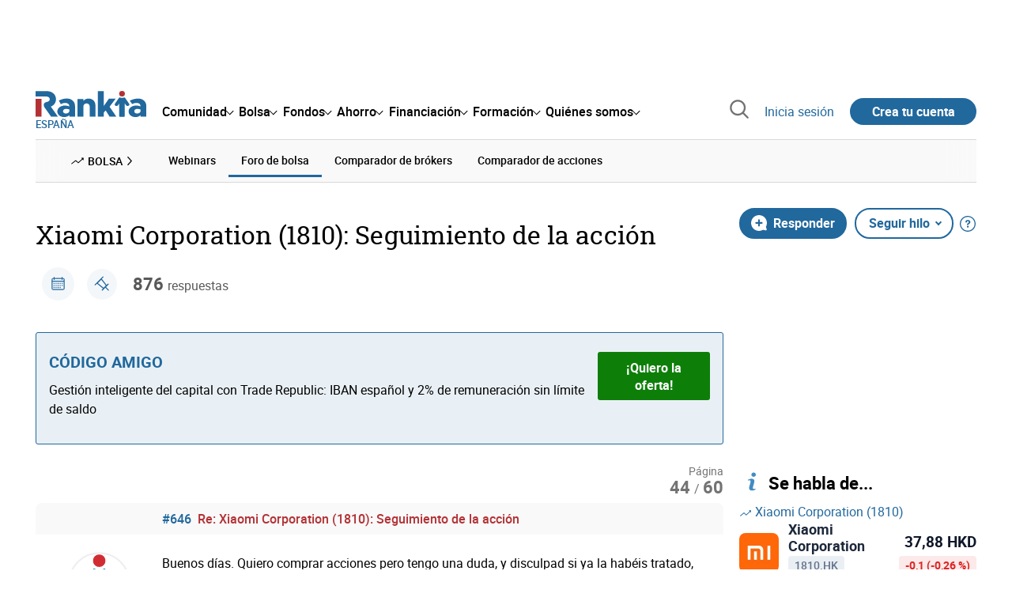

--- FILE ---
content_type: text/html; charset=utf-8
request_url: https://www.rankia.com/foros/bolsa/temas/3786013-xiaomi-corporation-1810-seguimiento-accion?page=44
body_size: 40647
content:
<!DOCTYPE html>
<html lang='es-es' xml:lang='es-es' xmlns='http://www.w3.org/1999/xhtml'>
<head>
<link href='https://bam-cell.nr-data.net' rel='preconnect'>
<link href='https://d31dn7nfpuwjnm.cloudfront.net' rel='preconnect'>
<link href='https://www.google-analytics.com' rel='preconnect'>
<link href='https://www.googletagservices.com' rel='preconnect'>
<link href='https://www.googletagmanager.com' rel='preconnect'>
<link href='https://cdn.mxpnl.com' rel='preconnect'>
<link href='https://connect.facebook.net' rel='dns-prefetch'>
<link href='https://www.googleadservices.com' rel='dns-prefetch'>
<link href='https://googleads.g.doubleclick.net' rel='dns-prefetch'>
<script>
  function removeHubSpotCookies() {
    const didomi = Didomi?.getUserStatus();
  
    // Required purposes for HubSpot
    const requiredPurposes = [
      'create_ads_profile',
      'create_content_profile',
      'measure_content_performance',
      'improve_products',
      'cookies',
      'device_characteristics'
    ];
  
    // Check if HubSpot is explicitly denied or any required purpose is denied
    const hubspotDenied = didomi?.vendors?.consent?.disabled?.includes('c:hubspot');
    const anyRequiredPurposeDenied = requiredPurposes.some(purpose =>
      didomi?.purposes?.consent?.disabled?.includes(purpose)
    );
  
    if (hubspotDenied || anyRequiredPurposeDenied) {
      // Create a interval to check for HubSpot cookies
      const checkForCookies = setInterval(() => {
        const cookies = document.cookie.split(';');
        const hasHubspotCookies = cookies.some(cookie => {
          const cookieName = cookie.split('=')[0].trim();
          return cookieName.startsWith('__hs') || cookieName === 'hubspotutk';
        });
  
        if (hasHubspotCookies) {
            clearInterval(checkForCookies);
            cookies.forEach(cookie => {
              const cookieName = cookie.split('=')[0].trim();
              if (cookieName.startsWith('__hs') || cookieName === 'hubspotutk') {
                document.cookie = `${cookieName}=; expires=Thu, 01 Jan 1970 00:00:00 GMT; path=/; domain=.${window.location.hostname}`;
              }
            });
          }
        }, 1000);
  
      // Clear the interval after 10 seconds to prevent infinite checking
      setTimeout(() => clearInterval(checkForCookies), 10000);
    }
  }
  
  window.didomiOnReady = window.didomiOnReady || []
  window.didomiOnReady.push(function () {
    removeHubSpotCookies()
  })
</script>
<script type="text/javascript" id="hs-script-loader" async defer src="//js-eu1.hs-scripts.com/25090479.js"></script>
<meta content='width=device-width, initial-scale=1' name='viewport'>
<meta content='text/html; charset=utf-8' http-equiv='Content-Type'>
<script>
  window.dataLayer = window.dataLayer || [];
  function gtag() { window.dataLayer.push(arguments); }
</script>
<script>
  const isUserLoggedIn = () => document.cookie.split(';').some(cookie => cookie.trim().startsWith('token_autorizacion='))
  const noConsentConfig = 'didomiConfig=%7B%20%22notice%22%3A%20%7B%20%22enable%22%3A%20false%20%7D%20%7D'
  
  const namedPageShowListener = (event) => {
    if (event.persisted) {
      cookieWallHandler()
    }
  }
  
  const cookieWallHandler = () => {
    const userConsent = Didomi?.getUserStatus().purposes.consent.enabled
    const isUserLogged = isUserLoggedIn()
    const requiredPurposes = [
      'cookies',
      'create_ads_profile',
      'select_personalized_ads',
    ]
    const hasAllRequiredPurposes = requiredPurposes.every((purpose) => userConsent?.includes(purpose))
  
    if (hasAllRequiredPurposes || isUserLogged) {
      window.removeEventListener("pageshow", namedPageShowListener)
      return
    }
  
    Didomi.notice.show()
  }
  
  const loginUserFlow = () => {
    if (isUserLoggedIn()) {
      const disagreeButton = document.getElementById('didomi-notice-disagree-button')
      if (disagreeButton) {
        disagreeButton.innerText = 'Rechazar y navegar logueado'
      }
    } else {
      const container = document.querySelector('.didomi-popup-notice-text-container')
      if (container) {
        const textElement = document.createElement('div')
        const loginLink = document.createElement('a')
        const registerLink = document.createElement('a')
        const currentPath = window.location.pathname
        loginLink.href = `/login?destino_login=${encodeURIComponent(currentPath)}&${noConsentConfig}`
        loginLink.innerText = 'inicia sesión'
        registerLink.href = `/registro?destino_registro=${encodeURIComponent(currentPath)}&${noConsentConfig}`
        registerLink.innerText = 'crea tu cuenta'
  
        textElement.innerHTML = `Para navegar sin cookies gratis, por favor ${loginLink.outerHTML} o ${registerLink.outerHTML}.`
        textElement.style.cssText = 'margin-top: 1em; font-weight: bold;'
        container.appendChild(textElement)
      }
    }
  }
  
  window.didomiOnReady = window.didomiOnReady || []
  window.didomiEventListeners = window.didomiEventListeners || []
  window.didomiOnReady.push(function () {
    window.googletagInint()
    cookieWallHandler()
  })
  
  window.didomiEventListeners.push({
    event: 'notice.shown',
    listener: function (context) {
      setTimeout(() => {
        loginUserFlow()
      }, 0)
    }
  })
  
  window.didomiEventListeners.push({
    event: 'consent.changed',
    listener: function (context) {
      googletagInint()
      setTimeout(() => {
        cookieWallHandler()
      }, 100)
    }
  })
  
    window.didomiEventListeners.push({
    event: 'preferences.hidden',
    listener: function (context) {
      googletagInint()
      setTimeout(() => {
        cookieWallHandler()
      }, 100)
    }
  })
  
  window.didomiEventListeners.push({
    event: 'notice.clickdisagree',
    listener: function (context) {
      window.addEventListener("pageshow", namedPageShowListener)
      if (!isUserLoggedIn()) {
        window.location.href = 'https://www.paypal.com/ncp/payment/UMRJDRSHZZUVW'
      }
    }
  })
  
  // didomi sdk initialization
  window.gdprAppliesGlobally=false;(function(){function n(e){if(!window.frames[e]){if(document.body&&document.body.firstChild){var t=document.body;var r=document.createElement("iframe");r.style.display="none";r.name=e;r.title=e;t.insertBefore(r,t.firstChild)}else{setTimeout(function(){n(e)},5)}}}function e(r,a,o,c,s){function e(e,t,r,n){if(typeof r!=="function"){return}if(!window[a]){window[a]=[]}var i=false;if(s){i=s(e,n,r)}if(!i){window[a].push({command:e,version:t,callback:r,parameter:n})}}e.stub=true;e.stubVersion=2;function t(n){if(!window[r]||window[r].stub!==true){return}if(!n.data){return}var i=typeof n.data==="string";var e;try{e=i?JSON.parse(n.data):n.data}catch(t){return}if(e[o]){var a=e[o];window[r](a.command,a.version,function(e,t){var r={};r[c]={returnValue:e,success:t,callId:a.callId};n.source.postMessage(i?JSON.stringify(r):r,"*")},a.parameter)}}if(typeof window[r]!=="function"){window[r]=e;if(window.addEventListener){window.addEventListener("message",t,false)}else{window.attachEvent("onmessage",t)}}}e("__tcfapi","__tcfapiBuffer","__tcfapiCall","__tcfapiReturn");n("__tcfapiLocator");(function(e,t){var r=document.createElement("link");r.rel="preconnect";r.as="script";var n=document.createElement("link");n.rel="dns-prefetch";n.as="script";var i=document.createElement("link");i.rel="preload";i.as="script";var a=document.createElement("script");a.id="spcloader";a.type="text/javascript";a["async"]=true;a.charset="utf-8";var o="https://sdk.privacy-center.org/"+e+"/loader.js?target_type=notice&target="+t;if(window.didomiConfig&&window.didomiConfig.user){var c=window.didomiConfig.user;var s=c.country;var d=c.region;if(s){o=o+"&country="+s;if(d){o=o+"&region="+d}}}r.href="https://sdk.privacy-center.org/";n.href="https://sdk.privacy-center.org/";i.href=o;a.src=o;var f=document.getElementsByTagName("script")[0];f.parentNode.insertBefore(r,f);f.parentNode.insertBefore(n,f);f.parentNode.insertBefore(i,f);f.parentNode.insertBefore(a,f)})("fb520746-a337-4277-8027-e01e46070136","ERMCxjdm")})()
</script>

<script>
  (function(w,d,s,l,i){w[l]=w[l]||[];w[l].push({'gtm.start':
  new Date().getTime(),event:'gtm.js'});var f=d.getElementsByTagName(s)[0],
  j=d.createElement(s),dl=l!='dataLayer'?'&l='+l:'';j.async=true;j.src=
  'https://www.googletagmanager.com/gtm.js?id='+i+dl;f.parentNode.insertBefore(j,f);
  })(window,document,'script','dataLayer','GTM-NMV8ST5');
</script>
<script>
  window.dataLayer = window.dataLayer || []
  
  const areaSelectors = {"header":".rnk-Layout_MainHeader, .rnk-MainHeader","notifications":".rnk-Layout_NotificationsWrapper, .mobile-alerts","hero":".rnk-Hero, .rnk-Review_Header, .rnk-Hero-conversion","sidebar":".rnk-Layout_Sidebar-medium, .rnk-Layout_Sidebar-small","prefooter":".rnk-PreFooter","content":".rnk-Layout_Content, .rnk-Layout_Content-wide, .mobile-main","footer":".rnk-Footer","fixed-bottom":".rnk-FixedContainer"}
  const touchPoints = {"header":{"logo":".rnk-MainHeader_LogoWrapper","mega-menu":".rnk-MegaMenu_SectionsWrapper","sub-menu":".rnk-SectionNav","notification-bell":"notification-bell","search-preview":"#search-preview","profile-agent":"profile-agent"},"notifications":{"breadcrumbs":".breadcrumbs","disclamer":".rnk-Flash-disclaimer"},"hero":{"blog-author":".rnk-Blog_AuthorLink","blog-title":".rnk-Blog_Title","heading":".rnk-Hero_Heading","cta-button":".rnk-Hero_CtaWrapper .rnk-Button-cta, .rnk-Hero_CtaWrapper .rnk-Button-cta-orange","cta-dropdown-item":".rnk-Hero_CtaWrapper dropdown-item","sticky-title":".rnk-Hero_StickyTitleWrapper","navbar":".rnk-Hero_NavBar","review-header-cta":".rnk-Review_HeaderCta","metadata-item":".rnk-Metadata_Item"},"content":{"review-nav":".rnk-Review_Nav","post-footer":".rnk-BlogPost_Footer","post-related":".rnk-PostRelated"},"prefooter":{"blogs-list":".rnk-Home_BlogList","aviso-cfds":"#aviso-cfds"},"footer":{"social-network":".rnk-Footer_Social","navigation":".rnk-Footer_Copyright .rnk-Footer_Link"}}
  const bannerSlotNames = ["megabanner","megabanner-dos","megabanner-tres","megabanner-cuatro","megabanner-cinco","megabanner-bolsa","megabanner-fondos","megabanner-ahorro","megabanner-financiacion","sky-der","sky-izq","cintillo","boton","boton-dos","boton-tres","boton-cuatro","boton-cinco","boton-seis","robapaginas","robapaginas-dos","robapaginas-tres","robapaginas-cuatro","robapaginas-cinco","robapaginas-seis","robapaginas-300x250","robapaginas-300x600","robapaginas-300x90","robapaginas-dos-300x90","robapaginas-ahorro","robapaginas-bolsa","robapaginas-financiacion","robapaginas-fondos"]
  
  const bannerAreaSelectors = bannerSlotNames.reduce((accumulator, currentValue) => {
    accumulator[`banner-${currentValue}`] = `#${currentValue}-id`
    return accumulator
  }, {})
  
  const findParent = (target, object) => {
    for (const [identifier, selector] of Object.entries(object)) {
      if (target.closest(selector)) {
        return identifier;
      }
    }
    return 'no_especificado'
  }
  
  const findTrixAttachment = target => {
    const block = target.closest('action-text-attachment')
    const type = block?.attributes['content-type']?.value?.split('.')[2]
    if (type) return `widget_${type}`
    const presentation = block?.attributes['presentation']?.value
    if (presentation) return `widget_${presentation}`
    const userlink = block?.querySelector('a').href.includes('/usuarios/') ? 'userlink' : null
    if (userlink) return `widget_${userlink}`
    const wizard = target.closest('multistep-wizard')?.dataset?.captador
    if (wizard) return `asistente_${wizard}`
  
    return 'no_especificado'
  }
  
  const getAreaAndTouchpoint = target => {
    const area = findParent(target, areaSelectors)
    const touchPoint = findParent(target, bannerAreaSelectors)
  
    if (area === 'content') {
      const trixBlock = findTrixAttachment(target)
      if (trixBlock !== 'no_especificado') return [area, trixBlock]
    }
    if (touchPoint !== 'no_especificado') {
      return [area, touchPoint]
    } else if(area === 'sidebar') {
      return [area, target.closest('.rnk-SidebarBlock')?.id]
    } else if (area !== 'no_especificado' && area !== 'fixed-bottom') {
      return [area, findParent(target, touchPoints[area])]
    }
  
    return [area, touchPoint]
  }
  
  const getTextOrImg = node => {
    return node.innerText ? node.innerText.trim() : node.querySelector('img')?.outerHTML || 'no_especificado'
  }
  
  const getUrlData = href => {
    let url = ''
    let type = 'no_especificado'
    let id = 'no_especificado'
    let params = {}
  
    try {
      url = new URL(href)
    } catch(error) {
      return [type, id, params]
    }
  
    if (url.hostname === 'bit.ly') {
      type = 'Bitly'
    } else if (url.hostname === 'go.rankia.com') {
      type = 'JotURL'
    } else if ((url.hostname.includes('.rankia.') && url.pathname.startsWith('/redirections')) || url.hostname === 'red.rankia.com') {
      type = 'Nativo'
      if (url.search) {
        for ([key, value] of url.searchParams.entries()) { if (key.startsWith('cta')) params[key] = value }
      }
      if (url.hostname === 'red.rankia.com') {
        id = url.pathname.split('/').pop()
      }
    }
    if (type !== 'no_especificado') {
      id = url.pathname.split('/').pop()
    }
    return [type, id, params]
  }
  
  const getTargetData = (target, href = '') => {
    const url = href ? href : target.href
    const [redirectionType, redirectionId, params] = getUrlData(url)
    const [area, touchPoint] = getAreaAndTouchpoint(target)
    const isRedirection = redirectionType !== 'no_especificado'
    const options = {
      event: isRedirection ? 'redirectionClick' : 'linkClick',
      anchorContent: getTextOrImg(target),
      area: area,
      destinationURL: url,
      obfuscated: target.tagName !== 'A',
      redirectionType: redirectionType,
      redirectionId: redirectionId,
      touchPoint: touchPoint
    }
    return Object.assign(options, params)
  }
  
  window.setObfucatedDataToDatalayer = (target, url) => {
    window.dataLayer.push(getTargetData(target, url))
  }
  
  document.addEventListener('click', evt => {
    const clickedElement = evt.target
    const anchor = clickedElement.closest('A')
  
    if (anchor && (anchor.href.startsWith('https://') || anchor.href.startsWith('http://') || anchor.href.startsWith('/'))) {
      window.dataLayer.push(getTargetData(anchor));
    }
  }, true)
</script>


<title>Xiaomi Corporation (1810): Seguimiento de la acción  (44/60) - Rankia</title>
<meta content='Hace apenas unos días el fabricante de móviles fichó a Goldman Sachs y a Morgan Stanley para llevar a cabo una operación de OPV (oferta pública de venta), en la que esperan llegar a una valoración de, nada menos que, 100.000 millones de dólares para Xiaomi. ' name='description'>
<meta content='2019-03-19T16:27:46+01:00' name='date'>
<link href='https://www.rankia.com/foros/bolsa/temas/3786013-xiaomi-corporation-1810-seguimiento-accion?page=44' rel='canonical'>
<link href='https://www.rankia.com/foros/bolsa/temas/3786013-xiaomi-corporation-1810-seguimiento-accion?page=44' hreflang='es-es' rel='alternate'>
<meta name="csrf-param" content="authenticity_token" />
<meta name="csrf-token" content="3BBmTRWR1OzF8u9wfs5OJoEHE79JEWUltFsVISUF5EDIDAdDHC92J_kHvf38XmQGDHfvBqS26uw6cRL-aLHJmw" />
<script type="application/ld+json">{"@context":"https://schema.org","@type":"DiscussionForumPosting","@id":"https://www.rankia.com/foros/bolsa/temas/3786013-xiaomi-corporation-1810-seguimiento-accion","url":"https://www.rankia.com/foros/bolsa/temas/3786013-xiaomi-corporation-1810-seguimiento-accion","discussionUrl":"https://www.rankia.com/foros/bolsa/temas/3786013-xiaomi-corporation-1810-seguimiento-accion","articleSection":"Foro de Bolsa","headline":"Xiaomi Corporation (1810): Seguimiento de la acción ","datePublished":"2018-01-16T20:48:34+01:00","dateModified":"2025-08-19T15:23:53+02:00","image":"https://www.rankia.com/images/rankia_logo.png","author":{"@type":"Person","name":"Yurong Zhu"},"publisher":{"@type":"Organization","name":"Rankia","url":"https://www.rankia.com","logo":{"@type":"ImageObject","url":"https://www.rankia.com/images/rankia_logo.png"}},"mainEntityOfPage":{"@type":"WebPage","@id":"https://www.rankia.com/foros/bolsa/temas/3786013-xiaomi-corporation-1810-seguimiento-accion","url":"https://www.rankia.com/foros/bolsa/temas/3786013-xiaomi-corporation-1810-seguimiento-accion"},"interactionStatistic":{"@type":"InteractionCounter","interactionType":"https://schema.org/ReplyAction","userInteractionCount":876}}</script>

<link rel="preload" href="/assets/roboto-regular-870ef492e002e33a3aa893966cd38dd6d6d80c1beb1d7251d8b8e5f23631c9c4.woff2" as="font" type="font/woff2" crossorigin="anonymous">
<link rel="preload" href="/assets/roboto-italic-98402cf565e09a54bf66b59506b72c155fc5baf3e9259e3c7c7c2a611bb0428b.woff2" as="font" type="font/woff2" crossorigin="anonymous">
<link rel="preload" href="/assets/roboto-medium-50d7a83d9c3500e30463a029d9987a88de206c7dcbbec0830ac1bc92e9a465b1.woff2" as="font" type="font/woff2" crossorigin="anonymous">
<link rel="preload" href="/assets/roboto-bold-e280d11c13e4712c1508a9b5770d89c04259e3be10a572677206348cfae019cd.woff2" as="font" type="font/woff2" crossorigin="anonymous">
<link rel="preload" href="/assets/roboto-slab-118eddb9cdbe3f35ad704abb80c7a1700c4ce9e7be1a9c454eea771cc83d60fa.woff2" as="font" type="font/woff2" crossorigin="anonymous">
<link rel="preload" href="/assets/fonts-fc7a360167c6aa29234e02e2b9e2c9c3293cd59d11e285672456206cd527315e.css" as="style" type="text/css">
<link rel="stylesheet" href="/assets/fonts-fc7a360167c6aa29234e02e2b9e2c9c3293cd59d11e285672456206cd527315e.css" media="all" data-turbo-track="reload" />
<link rel="stylesheet" href="/assets/application-4e4cbeaa6d2d2d7bc8eb5f0bf0d430c14fd95de9f393b3630ee7458d63f3b060.css" media="all" data-turbo-track="reload" />



<link rel="icon" type="image/x-icon" href="/assets/favicon/favicon-4074964808af5e191fa99f1cdaf09fda63446d8d740b00d89bec21864637541d.ico" />
<link rel="apple-touch-icon" type="image/png" href="/assets/favicon/apple-touch-icon-c91689e8977312556edff16f659a29393c4a11f74685f99c1ca02b6fc7b6a44e.png" sizes="180x180" />
<link rel="icon" type="image/png" href="/assets/favicon/favicon-32x32-0c83aec75b6a53e74ccb7cac04b32a249ce1b17ec94e9f8b9367bc4890625e02.png" sizes="32x32" />
<link rel="icon" type="image/png" href="/assets/favicon/favicon-16x16-619944f642b65e4b8751c62b455133a3c61e08bbd99d7bb7f9ea2838a396385e.png" sizes="16x16" />
<link rel="mask-icon" type="image/x-icon" href="/assets/favicon/safari-pinned-tab-b8f7d03f88f89437790c2bf7a4215f588e0e4930b5b98848dc4e56409e88a75a.svg" color="#21689d" />
<meta content='#ffffff' name='msapplication-TileColor'>
<meta content='#ffffff' name='theme-color'>
<link href='https://www.rankia.com/titulares/feed.rss' rel='alternate' title='Rankia - Titulares' type='application/rss+xml'>

<script src="/assets/application-683251982bc5539bd3612959c81d060e9cba0b5a4d51142792e5d0d8f845cee1.js" defer="defer" data-turbo-track="reload"></script>
<script src="/packs/js/popbox-bf87270fa0194f10379e.js" defer="defer" data-turbo-track="reload"></script>
<script src="/packs/js/basic-components-91633892417f48e888dc.js" defer="defer" data-turbo-track="reload"></script>
<script src="/packs/js/notificaciones-a96d492426ab506d8c59.js" defer="defer" data-turbo-track="reload"></script>
<script src="/packs/js/search-3ac3b5827d67c7f31427.js" defer="defer" data-turbo-track="reload"></script>
<script src="/packs/js/megamenu-ca3da5db522ab843b6f5.js" defer="defer" data-turbo-track="reload"></script>
<script src="/packs/js/o9n-5b6de735dd39d57f4806.js" defer="defer" data-turbo-track="reload"></script>
<script src="/packs/js/hotwired-137a2790c847b6ca9c0c.js" defer="defer" data-turbo-track="reload"></script>
<script src="https://securepubads.g.doubleclick.net/tag/js/gpt.js" async="async"></script>
<script>
  window.googletag = window.googletag || {cmd: []}
  
  window.isDlBannerAllows = () => {
    if (false) return true
  
    return !!dataLayer?.find(item => item[0] === 'consent' && item[2].ad_storage === 'granted')
  }
  
  window.getDlfield = (fieldName) => {
    // find the last object with 'event' field equals to 'pageView'
    const lastPageViewObject = dataLayer?.slice().reverse().find(item => item['event'] === 'page_view')
    return lastPageViewObject?.[fieldName]
  }
  
  window.initGtagSlot = (slotId, slotName, sizes) => {
    const slot = googletag.pubads().getSlots().find(slot => slot.getSlotElementId() === slotId)
    if (slot) {
      return googletag.pubads().refresh([slot])
    }
    return googletag.defineSlot('1006594/rankia', sizes, slotId).setTargeting('pos', [slotName]).addService(googletag.pubads())
  }
  
  window.displayGtagSlot = (slotId) => {
    googletag.cmd.push(function() {
      const slot = googletag.pubads().getSlots().find(slot => slot.getSlotElementId() === slotId)
      if (slot) {
        return googletag.display(slot);
      }
      const thisSlot = allSlots?.find(item => item[0] === slotId)
      if (thisSlot) {
        const [_, slotName, sizes] = thisSlot
        googletag.defineSlot('1006594/rankia', sizes, slotId).setTargeting('pos', [slotName]).addService(googletag.pubads())
        return googletag.display(slotId);
      }
    })
  }
  
  window.displayAllGtagSlots = () => {
    googletag.pubads().getSlots().forEach(slot => googletag.display(slot.getSlotElementId()))
  }
</script>
<script>
  const allSlots = [
    ['megabanner-id', 'megabanner', [[970, 90], [728, 90]]],
    ['megabanner-dos-id', 'megabanner_dos', [[970, 90], [728, 90]]],
    ['sky-izq-id', 'sky_izq', [[160, 600], [120, 600]]],
    ['sky-der-id', 'sky_der', [[160, 600], [120, 600]]],
  ]
  
  window.addSlots = (slots) => {
    if (allSlots.find(item => item[0] === slots[0])) return
  
    allSlots.push(slots)
  }
  
  window.googletagInint = () => {
    if (isDlBannerAllows()) {
  
      googletag.cmd.push(function() {
        allSlots.forEach(item => {
          return initGtagSlot(...item)
        })
  
        googletag.pubads()
          .setTargeting('perfil', [getDlfield('buyer_profile')])
          .setTargeting('etiqueta', [getDlfield('tag_main')])
          .setTargeting('blog', [getDlfield('blog')])
          .setTargeting('pageID', [getDlfield('page_id')])
  
        googletag.pubads().collapseEmptyDivs()
        googletag.pubads().enableSingleRequest()
        googletag.pubads().setCentering(true)
        googletag.enableServices()
        googletag.pubads().getSlots().forEach(slot => {
          googletag.pubads().refresh([slot])
        })
      })
    }
  }
  
  document.addEventListener('turbo:load', googletagInint)
</script>


<script>
  window.addEventListener('load', function () {
    loadBanners()
  })
  document.addEventListener('turbo:frame-load', function () {
    googletag.cmd.push(function() {
      googletag.destroySlots()
      loadBanners()
    })
  })
  
  document.addEventListener('load-awesomplete-css', function () {
    const awesompleteCss = document.createElement('link')
    awesompleteCss.rel = 'stylesheet'
    awesompleteCss.media = 'screen'
    awesompleteCss.href = '/assets/awesomplete.min-489369b2d6ba80968c22f8c6733a4ba8bc983d6b067823a602c4bebc85924400.css'
    document.head.appendChild(awesompleteCss)
  })
  
  document.addEventListener('DOMContentLoaded', function () {
    window.googletag = window.googletag || {cmd: []}
    googletag.cmd.push(function() {
      const SECONDS_TO_WAIT_AFTER_VIEWABILITY = 30
      const SECONDS_TO_WAIT_AFTER_VIEWABILITY_LATAM = 15
      const isLatam = false
      const bannerTimeout = isLatam ? SECONDS_TO_WAIT_AFTER_VIEWABILITY_LATAM : SECONDS_TO_WAIT_AFTER_VIEWABILITY
  
      googletag.pubads().addEventListener('impressionViewable', function(event) {
        let slot = event.slot
        setTimeout(function() {
            googletag.pubads().refresh([slot])
          },
          bannerTimeout * 1000
        )
      })
    })
  })
</script>

</head>
<body>
<turbo-frame data-turbo-action='advance' id='content'>
<link rel="stylesheet" href="/assets/trix_editor-52e8b041af064fe00013f44a74dd7adb6431864486fe6806c7e93bff3d159dc8.css" data-turbo-track="reload" />

<script type='application/javascript'>
document.addEventListener('turbo:frame-render', function () {
  document.title = 'Xiaomi Corporation (1810): Seguimiento de la acción  (44/60) - Rankia'

  let metaDescription = 'Hace apenas unos días el fabricante de móviles fichó a Goldman Sachs y a Morgan Stanley para llevar a cabo una operación de OPV (oferta pública de venta), en la que esperan llegar a una valoración de, nada menos que, 100.000 millones de dólares para Xiaomi. '

  let metaDate = '2019-03-19T16:27:46+01:00'

  if (document.querySelector('meta[name="description"]') === null) {
    createElementAndAddIt('description', metaDescription)
  }
  else {
    document.querySelector('meta[name="description"]').setAttribute('content', metaDescription)
  }

  if(metaDate !== 0) {
    if (document.querySelector('meta[name="date"]') === null) {
      createElementAndAddIt('date', metaDate)
    } else {
      document.querySelector('meta[name="date"]').setAttribute('content', metaDate)
    }
  }
})

function createElementAndAddIt(name, content) {
  let element = document.createElement('meta')
  element.name = name
  element.setAttribute('content', content)

  document.querySelector('title').insertAdjacentElement('afterend',element);
}

</script>

<div class='nojs rnk-Page seccion-tema bolsa' data-layout='application' id='layout-block'>
<link rel="stylesheet" href="/assets/user_profiles-93b42a3f130e21af7acc23cce00a287fb21437445015969cdf948a9c4978005a.css" media="all" data-turbo-track="reload" />
<link rel="stylesheet" href="/assets/standalone/pages/temas-1a366dfad49383128f195ccc5c0a55ee97c326ff87235e5d5d0268d65b40bcc0.css" media="all" data-turbo-track="reload" />

<script src="/packs/js/stock-components/stock-web-components-b5dda22d5531768d0714.js" data-turbo-track="reload"></script>
<script src="/packs/js/opinables/sticky-header-20250ccf323c7a225c7d.js" defer="defer" data-turbo-track="reload"></script>


<!-- Google Tag Manager (noscript) -->
<noscript>
<iframe height='0' src='https://www.googletagmanager.com/ns.html?id=GTM-NMV8ST5' style='display:none;visibility:hidden' width='0'></iframe>
</noscript>
<!-- End Google Tag Manager (noscript) -->


<div class='rnk-Layout'>
<div class='core-BackLayer'>
<div class='core-BackLayer_OutsideBannersWrapper'>
<div class='core-BackLayer_OutsideBanner-left'>
<div class="bnr-Bloque-exterior-izq"><div id="sky-izq-id" style="width: 160px; height: 600px;"><script>displayGtagSlot('sky-izq-id')</script></div></div>
</div>
<div class='core-BackLayer_OutsideBanner-right'>
<div class="bnr-Bloque-exterior-der"><div id="sky-der-id" style="width: 160px; height: 600px;"><script>displayGtagSlot('sky-der-id')</script></div></div>
</div>
</div>
</div>
<div class='rnk-Layout_MainWrapper'>
<div class='rnk-Layout_Main rnk-Layout-content-boxed'>
<div class='rnk-Layout_MainHeader'>
<div class="bnr-Bloque-superior"><div id="megabanner-id" style="width: 970px; height: 90px;"><script>displayGtagSlot('megabanner-id')</script></div></div>
<header class='rnk-MainHeader' data-action='resize@window-&gt;megamenu#closeMenu
                      click@window-&gt;megamenu#closeMenuClickingOutside' data-controller='megamenu'>
<input class='hidden' data-action='change-&gt;megamenu#positionMenu' data-megamenu-target='burger' id='open-menu' type='checkbox'>
<div class='rnk-MainSiteNav rnk-flex rnk-flex-justify-between rnk-flex-align-center'>
<div class='rnk-MainLinks rnk-flex rnk-flex-align-center'>
<div class='rnk-MainMenuToggle'>
<label for='open-menu' id='open-menu-label'></label>
</div>
<div class='rnk-MainHeader_LogoWrapper'>
<a data-turbo="true" data-turbo-frame="content" href="/"><img alt="Rankia" class="rnk-MainHeader_Logo" width="99" height="24" src="/assets/rankia_logo-2c2419e2389f406983884453d7972e9ad481ae78835d2226499d9b863815a1b9.svg" /></a>
<span class='rnk-MainHeader_LogoText'>España</span>
</div>
<nav aria-label='Barra de navegación principal' class='rnk-MegaMenu rnk-MegaMenu-seo' role='menubar'>
<div class='rnk-MegaMenu_Main' data-megamenu-target='mainNav'>
<div class='rnk-MegaMenu_MainItem'>
<button aria-haspopup='true' class='rnk-Button-reset rnk-MegaMenu_Item rnk-MegaMenu_Item-toggler-main rnk-MegaMenu_Item-toggler-main-arrow' data-action='click-&gt;megamenu#togglerMainNavClick' data-gap='comunidad' data-megamenu-target='togglerMainNav' data-title='comunidad' id='megamenu-comunidad-toggler' role='menuitem'>
<span>Comunidad</span>
</button>
</div>
<div class='rnk-MegaMenu_MainItem'>
<button aria-haspopup='true' class='rnk-Button-reset rnk-MegaMenu_Item rnk-MegaMenu_Item-toggler-main rnk-MegaMenu_Item-toggler-main-arrow' data-action='click-&gt;megamenu#togglerMainNavClick' data-gap='bolsa' data-megamenu-target='togglerMainNav' data-title='bolsa' id='megamenu-bolsa-toggler' role='menuitem'>
<span>Bolsa</span>
</button>
</div>
<div class='rnk-MegaMenu_MainItem'>
<button aria-haspopup='true' class='rnk-Button-reset rnk-MegaMenu_Item rnk-MegaMenu_Item-toggler-main rnk-MegaMenu_Item-toggler-main-arrow' data-action='click-&gt;megamenu#togglerMainNavClick' data-gap='fondos' data-megamenu-target='togglerMainNav' data-title='fondos' id='megamenu-fondos-toggler' role='menuitem'>
<span>Fondos</span>
</button>
</div>
<div class='rnk-MegaMenu_MainItem'>
<button aria-haspopup='true' class='rnk-Button-reset rnk-MegaMenu_Item rnk-MegaMenu_Item-toggler-main rnk-MegaMenu_Item-toggler-main-arrow' data-action='click-&gt;megamenu#togglerMainNavClick' data-gap='ahorro' data-megamenu-target='togglerMainNav' data-title='ahorro' id='megamenu-ahorro-toggler' role='menuitem'>
<span>Ahorro</span>
</button>
</div>
<div class='rnk-MegaMenu_MainItem'>
<button aria-haspopup='true' class='rnk-Button-reset rnk-MegaMenu_Item rnk-MegaMenu_Item-toggler-main rnk-MegaMenu_Item-toggler-main-arrow' data-action='click-&gt;megamenu#togglerMainNavClick' data-gap='financiacion' data-megamenu-target='togglerMainNav' data-title='financiacion' id='megamenu-financiacion-toggler' role='menuitem'>
<span>Financiación</span>
</button>
</div>
<div class='rnk-MegaMenu_MainItem'>
<button aria-haspopup='true' class='rnk-Button-reset rnk-MegaMenu_Item rnk-MegaMenu_Item-toggler-main rnk-MegaMenu_Item-toggler-main-arrow' data-action='click-&gt;megamenu#togglerMainNavClick' data-gap='formacion' data-megamenu-target='togglerMainNav' data-title='formacion' id='megamenu-formacion-toggler' role='menuitem'>
<span>Formación</span>
</button>
</div>
<div class='rnk-MegaMenu_MainItem'>
<button aria-haspopup='true' class='rnk-Button-reset rnk-MegaMenu_Item rnk-MegaMenu_Item-toggler-main rnk-MegaMenu_Item-toggler-main-arrow' data-action='click-&gt;megamenu#togglerMainNavClick' data-gap='quienes_somos' data-megamenu-target='togglerMainNav' data-title='quienes-somos' id='megamenu-quienes-somos-toggler' role='menuitem'>
<span>Quiénes somos</span>
</button>
</div>
</div>
</nav>

</div>
<div class='rnk-MainTools rnk-flex rnk-flex-align-center'>
<div class='rnk-Elastic' data-controller='search-preview' id='search-preview'>
<button class='rnk-Elastic_IconLupa' data-action='search-preview#show' title='Buscar en Rankia'>
<span class="rnk-svg-icon-pseudo rnk-Elastic_Icon rnk-text-color-grey-darker" style="--icon-url: url(/assets/icons/icon-search-grey-7cef8b165cec2020f15f7e12a2144972fcd3661f8a2919982389f198c14ccd81.svg); --icon-size: 1em"></span>
</button>
<div class='rnk-Elastic_Search' data-action='resize@window-&gt;search-preview#resize tab-click-&gt;search-preview#tabClick' data-search-preview-target='search'>
<div class='rnk-Elastic_SearchFormWrapper'>
<form data-search-preview-target="form" data-action="submit-&gt;search-preview#submit" class="rnk-Elastic_SearchForm" action="/buscador" accept-charset="UTF-8" method="get"><input data-search-preview-target='selectedCategory' name='categoria' type='hidden'>
<div class='rnk-Elastic_SearchBoxWrapper rnk-flex rnk-width-wide rnk-flex-align-center rnk-flex-justify-between'>
<input type="search" name="q" id="q" placeholder="Busca en Rankia..." class="rnk-Elastic_SearchBox" data-search-preview-target="q" data-action="input-&gt;search-preview#input" autocomplete="off" />
<div class='rnk-flex relative'>
<input type="image" src="https://www.rankia.com/assets/icons/search-primary-f6586de80998c67a47f90feae8f5ce3d95d17fc8891b60086b91c8c55a9c4768.svg" class="rnk-Elastic_SearchSubmit" alt="Buscar en Rankia" data-search-preview-target="submit" />
<div class='rnk-Elastic_SearchLoading invisible' data-search-preview-target='loading'>
<img class="rnk-Elastic_SearchLoadingIcon" loading="lazy" src="https://www.rankia.com/assets/icons/loading-009a44d6cde9bc6fadfc0f92e8dac6e0007806bb641003c597fe47e4ad0b36b7.svg" />
</div>
</div>
</div>
</form><div class='rnk-ComponentTabs hidden' data-action='resize@window-&gt;search-tabs#resize' data-controller='search-tabs' data-search-preview-target='searchTabs'>
<button class='rnk-Button rnk-ComponentTabsNav rnk-ComponentTabsNav-left' data-action='search-tabs#arrowLeftClick' data-search-tabs-target='arrowLeft' type='button'>
<span class="rnk-svg-icon-pseudo svg-icon-rotate-180 rnk-ComponentTabsNavIcon" style="--icon-url: url(/assets/icons/caret-outline-af0c968e9f35ed8cb36d9c6c266be072265fd720299ea91c640ba5093f3e8f2f.svg); --icon-size: .75em"></span>
</button>
<div class='rnk-ComponentTabsViewport' data-action='scroll-&gt;search-tabs#viewportScroll' data-search-tabs-target='viewport'>
<div aria-label='Navegación en pestañas' class='rnk-ComponentTabsList' data-action='transitionend-&gt;search-tabs#transitionEnd' data-search-tabs-target='bar' role='tablist'>
<div aria-selected='true' class='rnk-ComponentTabsItem' data-action='click-&gt;search-tabs#tabClick' data-category='todo' data-search-tabs-target='tab' role='tab'>
Todo
</div>
<div aria-selected='false' class='rnk-ComponentTabsItem' data-action='click-&gt;search-tabs#tabClick' data-category='foros' data-search-tabs-target='tab' role='tab'>
Foros
</div>
<div aria-selected='false' class='rnk-ComponentTabsItem' data-action='click-&gt;search-tabs#tabClick' data-category='blogs' data-search-tabs-target='tab' role='tab'>
Blogs
</div>
<div aria-selected='false' class='rnk-ComponentTabsItem' data-action='click-&gt;search-tabs#tabClick' data-category='entidades' data-search-tabs-target='tab' role='tab'>
Entidades
</div>
<div aria-selected='false' class='rnk-ComponentTabsItem' data-action='click-&gt;search-tabs#tabClick' data-category='productos' data-search-tabs-target='tab' role='tab'>
Productos
</div>
<div aria-selected='false' class='rnk-ComponentTabsItem' data-action='click-&gt;search-tabs#tabClick' data-category='expertos' data-search-tabs-target='tab' role='tab'>
Expertos
</div>
<div aria-selected='false' class='rnk-ComponentTabsItem' data-action='click-&gt;search-tabs#tabClick' data-category='usuarios' data-search-tabs-target='tab' role='tab'>
Usuarios
</div>
<div aria-selected='false' class='rnk-ComponentTabsItem' data-action='click-&gt;search-tabs#tabClick' data-category='formacion' data-search-tabs-target='tab' role='tab'>
Formación
</div>
<div aria-selected='false' class='rnk-ComponentTabsItem' data-action='click-&gt;search-tabs#tabClick' data-category='videos' data-search-tabs-target='tab' role='tab'>
Vídeos
</div>
</div>
<div class='rnk-ComponentTabsIndicator' data-search-tabs-target='indicator'></div>
</div>
<button class='rnk-Button rnk-ComponentTabsNav rnk-ComponentTabsNav-right' data-action='search-tabs#arrowRightClick' data-search-tabs-target='arrowRight' type='button'>
<span class="rnk-svg-icon-pseudo rnk-ComponentTabsNavIcon" style="--icon-url: url(/assets/icons/caret-outline-af0c968e9f35ed8cb36d9c6c266be072265fd720299ea91c640ba5093f3e8f2f.svg); --icon-size: .75em"></span>
</button>
</div>

</div>
<div class='rnk-Elastic_SearchPopular rnk-display-none-mobile' data-search-preview-target='popularSearch'></div>
<div class='rnk-Elastic_Preview rnk-Elastic_Preview-collapsed' data-search-preview-target='preview'></div>
</div>
</div>

<div class='rnk-MainAccess rnk-MainAccess_Links'>
<form class="rnk-inline" method="post" action="/login?destino_login=%2Fforos%2Fbolsa%2Ftemas%2F3786013-xiaomi-corporation-1810-seguimiento-accion%3Fpage%3D44"><button class="rnk-Button-reset rnk-MainAccess_Link" type="submit">Inicia sesión</button><input type="hidden" name="authenticity_token" value="L50ZQFccyHW2nx_YLR5EJlaXQJEbk8IAAEZiR__iejfSUpevsJKyul7F_icCSh5GZny6UdZnlV6RRv1ScIszzA" autocomplete="off" /></form>
<form class="rnk-inline" method="post" action="/registrame"><button title="Regístrate en Rankia" class="rnk-Button-primary rnk-Button-small rnk-Button-pill rnk-margin-left-medium rnk-MainAccess_Link-register" type="submit">Crea tu cuenta
</button><input type="hidden" name="authenticity_token" value="1zCSWqSIlJdbKq95VgYVx21TeB6w2gCbZ95TWcABAzL0tprREiAFGK_5W_-aZuw5ifFeD7Q8mAdwdu_6aBEtTg" autocomplete="off" /></form></div>
<div class='rnk-MainAccess'>
<div class='rnk-Button-primary rnk-Button-small rnk-Button-pill rnk-MainAccess_Access' onclick='popupAcceder()'>
<svg xmlns="http://www.w3.org/2000/svg" class="svg-icon-user-white" viewBox="0 0 512 512" width="1.2em" height="1.2em">
  <path fill="#fff" d="M255,252.76a91.69,91.69,0,1,0-91.68-91.68A91.68,91.68,0,0,0,255,252.76Zm153.81,77.73c-39.76-24.07-98.93-39.62-150.75-39.62-53.67,0-114.56,16.07-155.13,40.93a35.91,35.91,0,0,0-17,30.48v.16l1,66.61a13.78,13.78,0,0,0,13.8,13.56H412.23A13.77,13.77,0,0,0,426,428.86V361.05A35.9,35.9,0,0,0,408.85,330.49Z"></path>
</svg>
<span>Acceder</span>
</div>
</div>


</div>
</div>
<nav aria-label='Navegación principal' class='rnk-MegaMenu_SectionsWrapper rnk-MegaMenu-seo' data-megamenu-target='wrapper'>
<div class='rnk-MegaMenu_Section rnk-MegaMenu_Section-has-3-columns' data-megamenu-target='section' id='megamenu-comunidad' role='menu'>
<div class='rnk-MegaMenu_SectionColumn rnk-MegaMenu_SectionColumn-intro'>
<b class='h3'>Participa en la comunidad financiera de habla hispana con más de un millón de usuarios registrados.</b>
</div>

<div class='rnk-MegaMenu_SectionColumn'>
<div class='rnk-MegaMenu_SectionItem'>
<div aria-haspopup='true' class='rnk-MegaMenu_Item-toggler rnk-MegaMenu_Item' onclick='this.parentElement.toggleAttribute(&quot;open&quot;)' role='menuitem'>
<a role="menuitem" class="rnk-MegaMenu_Item-toggler-item" data-turbo="true" data-turbo-frame="content" href="/foros">Foros</a>
</div>
</div>
<div class='rnk-MegaMenu_SectionItem'>
<div aria-haspopup='true' class='rnk-MegaMenu_Item-toggler rnk-MegaMenu_Item' onclick='this.parentElement.toggleAttribute(&quot;open&quot;)' role='menuitem'>
<a role="menuitem" class="rnk-MegaMenu_Item-toggler-item" data-turbo="true" data-turbo-frame="content" href="/blogs">Blogs</a>
</div>
</div>
<div class='rnk-MegaMenu_SectionItem'>
<div aria-haspopup='true' class='rnk-MegaMenu_Item-toggler rnk-MegaMenu_Item' onclick='this.parentElement.toggleAttribute(&quot;open&quot;)' role='menuitem'>
<span role="menuitem" class="rnk-MegaMenu_Item-toggler-item" data-turbo="true" data-turbo-frame="content" data-reduce="==wb55WYvcmbptmb" data-reuse="hJ3Lz9WayFWdzV3L" data-recycle="" data-la1314="true">Ranking de usuarios</span>
</div>
</div>
<div class='rnk-MegaMenu_SectionItem'>
<div aria-haspopup='true' class='rnk-MegaMenu_Item-toggler rnk-MegaMenu_Item' onclick='this.parentElement.toggleAttribute(&quot;open&quot;)' role='menuitem'>
<a role="menuitem" class="rnk-MegaMenu_Item-toggler-item" data-turbo="true" data-turbo-frame="content" href="/lo-ultimo">Lo último publicado</a>
</div>
</div>
</div>

<a role="menuitem" class="rnk-MegaMenu_SectionColumn rnk-MegaMenu_SectionColumn-promo" href="https://myportfolio.rankia.com/" rel="nofollow"><div class='rnk-MegaMenu_SectionColumn-promoContent'>
<div class='rnk-MegaMenu_SectionColumn-promoBadge'>
Nueva herramienta de simulación de carteras
</div>
<b class='rnk-block rnk-margin-bottom-small rnk-MegaMenu_SectionColumn-promoTitle'>
<span class='rnk-MegaMenu_SectionColumn-promoTextBackground'>Descubre MyPortfolio</span>
</b>
<p class='rnk-MegaMenu_SectionColumn-promoText rnk-margin-none rnk-margin-bottom-medium'>
<span class='rnk-MegaMenu_SectionColumn-promoTextBackground'>Simula tu cartera de inversión hoy, optimiza tus inversiones y compártela con la comunidad.</span>
</p>
<span class='rnk-MegaMenu_SectionColumn-promoLink rnk-MegaMenu_SectionColumn-promoTextBackground'>Ir a MyPortfolio</span>
</div>
</a>
</div>
<div class='rnk-MegaMenu_Section rnk-MegaMenu_Section-has-3-columns' data-megamenu-target='section' id='megamenu-bolsa' role='menu'>
<div class='rnk-MegaMenu_SectionColumn'>
<div class='rnk-MegaMenu_SectionItem'>
<div aria-haspopup='true' class='rnk-MegaMenu_Item-toggler rnk-MegaMenu_Item rnk-MegaMenu_Item-toggler-arrow' onclick='this.parentElement.toggleAttribute(&quot;open&quot;)' role='menuitem'>
<a role="menuitem" class="rnk-MegaMenu_Item-toggler-item" data-turbo="true" data-turbo-frame="content" href="/bolsa">Todo sobre Bolsa</a>
</div>
<div class='rnk-MegaMenu_Subsection'>
<a class="rnk-MegaMenu_Item" role="menuitem" data-turbo="true" data-turbo-frame="content" href="/blog/bolsa-desde-cero/3800017-como-invertir-bolsa-siendo-principiante">Cómo invertir en Bolsa</a>
<a class="rnk-MegaMenu_Item" role="menuitem" data-turbo="true" data-turbo-frame="content" href="/blog/mejores-brokers">Mejores brókers</a>
<a class="rnk-MegaMenu_Item" role="menuitem" data-turbo="true" data-turbo-frame="content" href="/brokers/comparador">Comparador de brókers</a>
<a class="rnk-MegaMenu_Item" role="menuitem" data-turbo="true" data-turbo-frame="content" href="/categorias/bitcoins">Bitcoin</a>
</div>
</div>
</div>

<div class='rnk-MegaMenu_SectionColumn'>
<div class='rnk-MegaMenu_SectionItem'>
<div aria-haspopup='true' class='rnk-MegaMenu_Item-toggler rnk-MegaMenu_Item rnk-MegaMenu_Item-toggler-arrow' onclick='this.parentElement.toggleAttribute(&quot;open&quot;)' role='menuitem'>
<a role="menuitem" class="rnk-MegaMenu_Item-toggler-item" data-turbo="true" data-turbo-frame="content" href="/foros/bolsa/temas">¿Qué operar?</a>
</div>
<div class='rnk-MegaMenu_Subsection'>
<a class="rnk-MegaMenu_Item" role="menuitem" data-turbo="true" data-turbo-frame="content" href="/acciones/comparador">Comparador de acciones</a>
<a class="rnk-MegaMenu_Item" role="menuitem" data-turbo="true" data-turbo-frame="content" href="/categorias/trading-futuros">Futuros</a>
<a class="rnk-MegaMenu_Item" role="menuitem" data-turbo="true" data-turbo-frame="content" href="/categorias/trading-opciones">Opciones</a>
</div>
</div>
</div>

<a role="menuitem" class="rnk-MegaMenu_SectionColumn rnk-MegaMenu_SectionColumn-promo" data-turbo="true" data-turbo-frame="content" href="/blog/mejores-brokers/5829952-mejores-brokers-online-espana"><div class='rnk-MegaMenu_SectionColumn-promoContent'>
<div class='rnk-MegaMenu_SectionColumn-promoBadge'>
Lo mejor de bolsa
</div>
<b class='rnk-block rnk-margin-bottom-small rnk-MegaMenu_SectionColumn-promoTitle'>
<span class='rnk-MegaMenu_SectionColumn-promoTextBackground'>Lectura recomendada</span>
</b>
<p class='rnk-MegaMenu_SectionColumn-promoText rnk-margin-none rnk-margin-bottom-medium'>
<span class='rnk-MegaMenu_SectionColumn-promoTextBackground'>¿Cuáles son los MEJORES BROKERS ONLINE para invertir en ESPAÑA? | En este artículo te exponemos los diferentes brókers adaptados según tu perfil y estilo de inversión.</span>
</p>
<span class='rnk-MegaMenu_SectionColumn-promoLink rnk-MegaMenu_SectionColumn-promoTextBackground'>Leer más</span>
</div>
</a>
</div>
<div class='rnk-MegaMenu_Section rnk-MegaMenu_Section-has-3-columns' data-megamenu-target='section' id='megamenu-fondos' role='menu'>
<div class='rnk-MegaMenu_SectionColumn'>
<div class='rnk-MegaMenu_SectionItem'>
<div aria-haspopup='true' class='rnk-MegaMenu_Item-toggler rnk-MegaMenu_Item rnk-MegaMenu_Item-toggler-arrow' onclick='this.parentElement.toggleAttribute(&quot;open&quot;)' role='menuitem'>
<a role="menuitem" class="rnk-MegaMenu_Item-toggler-item" data-turbo="true" data-turbo-frame="content" href="/categorias/fondos">Fondos de Inversión</a>
</div>
<div class='rnk-MegaMenu_Subsection'>
<a class="rnk-MegaMenu_Item" role="menuitem" data-turbo="true" data-turbo-frame="content" href="/fondos-de-inversion/comparador">Comparador de Fondos de Inversión</a>
<span class="rnk-MegaMenu_Item" role="menuitem" data-turbo="true" data-turbo-frame="content" data-reduce="0NXZ0VHZu9mZv42bpNnc" data-reuse="lZnbp1SZk1ycvRmbvZ2L" data-recycle="" data-la1314="true">¿Cuál es mi perfil de riesgo?</span>
</div>
</div>
<div class='rnk-MegaMenu_SectionItem'>
<div aria-haspopup='true' class='rnk-MegaMenu_Item-toggler rnk-MegaMenu_Item rnk-MegaMenu_Item-toggler-arrow' onclick='this.parentElement.toggleAttribute(&quot;open&quot;)' role='menuitem'>
<a role="menuitem" class="rnk-MegaMenu_Item-toggler-item" data-turbo="true" data-turbo-frame="content" href="/gestion-pasiva">Gestión Indexada</a>
</div>
<div class='rnk-MegaMenu_Subsection'>
<a class="rnk-MegaMenu_Item" role="menuitem" data-turbo="true" data-turbo-frame="content" href="/blog/fondos-inversion/4328390-mejores-robo-advisors-espana">Mejores Robo Advisors</a>
<a class="rnk-MegaMenu_Item" role="menuitem" data-turbo="true" data-turbo-frame="content" href="/blog/etf/5227410-mejores-etfs-para-invertir">Mejores ETF</a>
</div>
</div>
</div>

<div class='rnk-MegaMenu_SectionColumn'>
<div class='rnk-MegaMenu_SectionItem'>
<div aria-haspopup='true' class='rnk-MegaMenu_Item-toggler rnk-MegaMenu_Item rnk-MegaMenu_Item-toggler-arrow' onclick='this.parentElement.toggleAttribute(&quot;open&quot;)' role='menuitem'>
<a role="menuitem" class="rnk-MegaMenu_Item-toggler-item" data-turbo="true" data-turbo-frame="content" href="/blog/planes-de-pensiones">Planes de Pensiones</a>
</div>
<div class='rnk-MegaMenu_Subsection'>
<a class="rnk-MegaMenu_Item" role="menuitem" data-turbo="true" data-turbo-frame="content" href="/planes-de-pensiones/comparador">Comparador de Planes de Pensiones</a>
<a class="rnk-MegaMenu_Item" role="menuitem" data-turbo="true" data-turbo-frame="content" href="/blog/planes-de-pensiones/3744328-mejores-planes-pensiones-cuales-son-mas-rentables">Mejores Planes de Pensiones</a>
</div>
</div>
<div class='rnk-MegaMenu_SectionItem'>
<div aria-haspopup='true' class='rnk-MegaMenu_Item-toggler rnk-MegaMenu_Item rnk-MegaMenu_Item-toggler-arrow' onclick='this.parentElement.toggleAttribute(&quot;open&quot;)' role='menuitem'>
<a role="menuitem" class="rnk-MegaMenu_Item-toggler-item" data-turbo="true" data-turbo-frame="content" href="/asesoramiento-financiero">Asesoramiento financiero</a>
</div>
<div class='rnk-MegaMenu_Subsection'>
<a class="rnk-MegaMenu_Item" role="menuitem" data-turbo="true" data-turbo-frame="content" href="/rankia/asesoramiento-financiero">Encuentra tu asesor financiero</a>
</div>
</div>
</div>

<a role="menuitem" class="rnk-MegaMenu_SectionColumn rnk-MegaMenu_SectionColumn-promo" data-turbo="true" data-turbo-frame="content" href="/blog/fondos-inversion/4131483-mejores-fondos-inversion"><div class='rnk-MegaMenu_SectionColumn-promoContent'>
<div class='rnk-MegaMenu_SectionColumn-promoBadge'>
Lo mejor de fondos
</div>
<b class='rnk-block rnk-margin-bottom-small rnk-MegaMenu_SectionColumn-promoTitle'>
<span class='rnk-MegaMenu_SectionColumn-promoTextBackground'>¿Cuáles son los mejores fondos de inversión?</span>
</b>
<span class='rnk-MegaMenu_SectionColumn-promoLink rnk-MegaMenu_SectionColumn-promoTextBackground'>Leer artículo →</span>
</div>
</a>
</div>
<div class='rnk-MegaMenu_Section rnk-MegaMenu_Section-has-4-columns' data-megamenu-target='section' id='megamenu-ahorro' role='menu'>
<div class='rnk-MegaMenu_SectionColumn'>
<div class='rnk-MegaMenu_SectionItem'>
<div aria-haspopup='true' class='rnk-MegaMenu_Item-toggler rnk-MegaMenu_Item rnk-MegaMenu_Item-toggler-arrow' onclick='this.parentElement.toggleAttribute(&quot;open&quot;)' role='menuitem'>
<b>Donde ahorrar sin riesgo</b>
</div>
<div class='rnk-MegaMenu_Subsection'>
<a class="rnk-MegaMenu_Item" role="menuitem" data-turbo="true" data-turbo-frame="content" href="/blog/cuentas-corrientes/5424567-mejores-cuentas-remuneradas">Mejores cuentas remuneradas</a>
<a class="rnk-MegaMenu_Item" role="menuitem" data-turbo="true" data-turbo-frame="content" href="/blog/mejores-depositos/4127358-mejores-depositos">Mejores depósitos bancarios</a>
</div>
</div>
</div>

<div class='rnk-MegaMenu_SectionColumn'>
<div class='rnk-MegaMenu_SectionItem'>
<div aria-haspopup='true' class='rnk-MegaMenu_Item-toggler rnk-MegaMenu_Item' onclick='this.parentElement.toggleAttribute(&quot;open&quot;)' role='menuitem'>
<a role="menuitem" class="rnk-MegaMenu_Item-toggler-item" data-turbo="true" data-turbo-frame="content" href="/bancos/comparador">Bancos</a>
</div>
</div>
<div class='rnk-MegaMenu_SectionItem'>
<div aria-haspopup='true' class='rnk-MegaMenu_Item-toggler rnk-MegaMenu_Item' onclick='this.parentElement.toggleAttribute(&quot;open&quot;)' role='menuitem'>
<a role="menuitem" class="rnk-MegaMenu_Item-toggler-item" data-turbo="true" data-turbo-frame="content" href="/cuentas">Cuentas</a>
</div>
</div>
<div class='rnk-MegaMenu_SectionItem'>
<div aria-haspopup='true' class='rnk-MegaMenu_Item-toggler rnk-MegaMenu_Item' onclick='this.parentElement.toggleAttribute(&quot;open&quot;)' role='menuitem'>
<a role="menuitem" class="rnk-MegaMenu_Item-toggler-item" data-turbo="true" data-turbo-frame="content" href="/depositos">Mejores Depósitos</a>
</div>
</div>
<div class='rnk-MegaMenu_SectionItem'>
<div aria-haspopup='true' class='rnk-MegaMenu_Item-toggler rnk-MegaMenu_Item' onclick='this.parentElement.toggleAttribute(&quot;open&quot;)' role='menuitem'>
<a role="menuitem" class="rnk-MegaMenu_Item-toggler-item" data-turbo="true" data-turbo-frame="content" href="/banca-empresas">Banca Empresas</a>
</div>
</div>
</div>

<div class='rnk-MegaMenu_SectionColumn'>
<div class='rnk-MegaMenu_SectionItem'>
<div aria-haspopup='true' class='rnk-MegaMenu_Item-toggler rnk-MegaMenu_Item' onclick='this.parentElement.toggleAttribute(&quot;open&quot;)' role='menuitem'>
<a role="menuitem" class="rnk-MegaMenu_Item-toggler-item" data-turbo="true" data-turbo-frame="content" href="/tarjetas">Tarjetas</a>
</div>
</div>
<div class='rnk-MegaMenu_SectionItem'>
<div aria-haspopup='true' class='rnk-MegaMenu_Item-toggler rnk-MegaMenu_Item' onclick='this.parentElement.toggleAttribute(&quot;open&quot;)' role='menuitem'>
<a role="menuitem" class="rnk-MegaMenu_Item-toggler-item" data-turbo="true" data-turbo-frame="content" href="/seguros">Seguros</a>
</div>
</div>
<div class='rnk-MegaMenu_SectionItem'>
<div aria-haspopup='true' class='rnk-MegaMenu_Item-toggler rnk-MegaMenu_Item' onclick='this.parentElement.toggleAttribute(&quot;open&quot;)' role='menuitem'>
<a role="menuitem" class="rnk-MegaMenu_Item-toggler-item" data-turbo="true" data-turbo-frame="content" href="/categorias/fiscalidad">Fiscalidad</a>
</div>
</div>
<div class='rnk-MegaMenu_SectionItem'>
<div aria-haspopup='true' class='rnk-MegaMenu_Item-toggler rnk-MegaMenu_Item' onclick='this.parentElement.toggleAttribute(&quot;open&quot;)' role='menuitem'>
<a role="menuitem" class="rnk-MegaMenu_Item-toggler-item" data-turbo="true" data-turbo-frame="content" href="/telefonia-movil-internet">Telefonía</a>
</div>
</div>
</div>

<a role="menuitem" class="rnk-MegaMenu_SectionColumn rnk-MegaMenu_SectionColumn-promo" data-turbo="true" data-turbo-frame="content" href="/blog/cuentas-corrientes/1657135-mejores-cuentas-online"><div class='rnk-MegaMenu_SectionColumn-promoContent'>
<div class='rnk-MegaMenu_SectionColumn-promoBadge'>
Lo mejor de ahorro
</div>
<b class='rnk-block rnk-margin-bottom-small rnk-MegaMenu_SectionColumn-promoTitle'>
<span class='rnk-MegaMenu_SectionColumn-promoTextBackground'>Mejores cuentas corrientes online y sin comisiones</span>
</b>
<span class='rnk-MegaMenu_SectionColumn-promoLink rnk-MegaMenu_SectionColumn-promoTextBackground'>Leer artículo →</span>
</div>
</a>
</div>
<div class='rnk-MegaMenu_Section rnk-MegaMenu_Section-has-3-columns' data-megamenu-target='section' id='megamenu-financiacion' role='menu'>
<div class='rnk-MegaMenu_SectionColumn'>
<div class='rnk-MegaMenu_SectionItem'>
<div aria-haspopup='true' class='rnk-MegaMenu_Item-toggler rnk-MegaMenu_Item rnk-MegaMenu_Item-toggler-arrow' onclick='this.parentElement.toggleAttribute(&quot;open&quot;)' role='menuitem'>
<a role="menuitem" class="rnk-MegaMenu_Item-toggler-item" data-turbo="true" data-turbo-frame="content" href="/hipotecas">Hipotecas</a>
</div>
<div class='rnk-MegaMenu_Subsection'>
<a class="rnk-MegaMenu_Item" role="menuitem" data-turbo="true" data-turbo-frame="content" href="/hipotecas/comparador">Comparador de hipotecas</a>
<span class="rnk-MegaMenu_Item" role="menuitem" data-turbo="true" data-turbo-frame="content" data-reduce="yl2ZlxWZtE2YlR3bwlGa" data-reuse="tUWdx9ychNWZ09Gcph2L" data-recycle="" data-la1314="true">Elige tu hipoteca</span>
<a class="rnk-MegaMenu_Item" role="menuitem" data-turbo="true" data-turbo-frame="content" href="/blog/mejores-hipotecas/5725793-mejores-hipotecas">Mejores hipotecas</a>
<a class="rnk-MegaMenu_Item" role="menuitem" data-turbo="true" data-turbo-frame="content" href="/brokers-hipotecarios/comparador">Brokers hipotecarios</a>
<a class="rnk-MegaMenu_Item" role="menuitem" data-turbo="true" data-turbo-frame="content" href="/tasacion-vivienda">Tasadoras</a>
</div>
</div>
</div>

<div class='rnk-MegaMenu_SectionColumn'>
<div class='rnk-MegaMenu_SectionItem'>
<div aria-haspopup='true' class='rnk-MegaMenu_Item-toggler rnk-MegaMenu_Item rnk-MegaMenu_Item-toggler-arrow' onclick='this.parentElement.toggleAttribute(&quot;open&quot;)' role='menuitem'>
<a role="menuitem" class="rnk-MegaMenu_Item-toggler-item" data-turbo="true" data-turbo-frame="content" href="/prestamos">Préstamos personales</a>
</div>
<div class='rnk-MegaMenu_Subsection'>
<a class="rnk-MegaMenu_Item" role="menuitem" data-turbo="true" data-turbo-frame="content" href="/prestamos/comparador">Comparador de préstamos</a>
<span class="rnk-MegaMenu_Item" role="menuitem" data-turbo="true" data-turbo-frame="content" data-reduce="yl2ZlxWZt8WbhR3clJHc" data-reuse="tUWdx9ycv1WY0NXZyB3L" data-recycle="" data-la1314="true">Elige tu préstamo</span>
</div>
</div>
<div class='rnk-MegaMenu_SectionItem'>
<div aria-haspopup='true' class='rnk-MegaMenu_Item-toggler rnk-MegaMenu_Item rnk-MegaMenu_Item-toggler-arrow' onclick='this.parentElement.toggleAttribute(&quot;open&quot;)' role='menuitem'>
<span role="menuitem" class="rnk-MegaMenu_Item-toggler-item" data-turbo="true" data-turbo-frame="content" data-reduce="=8GdpRWZyNWLlRWLzFGdlp" data-reuse="mchR3Lu9WajFWby9mZul2L" data-recycle="" data-la1314="true">Tarjetas de crédito</span>
</div>
<div class='rnk-MegaMenu_Subsection'>
<a class="rnk-MegaMenu_Item" role="menuitem" data-turbo="true" data-turbo-frame="content" href="/tarjetas/comparador?tab=credito">Comparador de tarjetas</a>
<span class="rnk-MegaMenu_Item" role="menuitem" data-turbo="true" data-turbo-frame="content" data-reduce="==gcpdWZsVWLhRXZqJXY" data-reuse="01SZ1F3LzFGdlpmchR3L" data-recycle="" data-la1314="true">Elige tu tarjeta</span>
</div>
</div>
</div>

<a role="menuitem" class="rnk-MegaMenu_SectionColumn rnk-MegaMenu_SectionColumn-promo" data-turbo="true" data-turbo-frame="content" href="/blog/mejores-hipotecas/3091129-mejores-hipotecas-fijas"><div class='rnk-MegaMenu_SectionColumn-promoContent'>
<div class='rnk-MegaMenu_SectionColumn-promoBadge'>
Lo mejor de financiación
</div>
<b class='rnk-block rnk-margin-bottom-small rnk-MegaMenu_SectionColumn-promoTitle'>
<span class='rnk-MegaMenu_SectionColumn-promoTextBackground'>¿Conoces las hipotecas de tipo fijo?</span>
</b>
<p class='rnk-MegaMenu_SectionColumn-promoText rnk-margin-none rnk-margin-bottom-medium'>
<span class='rnk-MegaMenu_SectionColumn-promoTextBackground'>Cada mes revisamos el mercado para ofrecerte las mejores ofertas disponibles</span>
</p>
<span class='rnk-MegaMenu_SectionColumn-promoLink rnk-MegaMenu_SectionColumn-promoTextBackground'>Leer artículo →</span>
</div>
</a>
</div>
<div class='rnk-MegaMenu_Section rnk-MegaMenu_Section-has-4-columns' data-megamenu-target='section' id='megamenu-formacion' role='menu'>
<div class='rnk-MegaMenu_SectionColumn rnk-MegaMenu_SectionColumn-intro'>
<b class='h3'>Aprende a invertir mejor con todos los recursos de nuestra comunidad.</b>
</div>

<div class='rnk-MegaMenu_SectionColumn'>
<div class='rnk-MegaMenu_SectionItem'>
<div aria-haspopup='true' class='rnk-MegaMenu_Item-toggler rnk-MegaMenu_Item' onclick='this.parentElement.toggleAttribute(&quot;open&quot;)' role='menuitem'>
<a role="menuitem" class="rnk-MegaMenu_Item-toggler-item" data-turbo="true" data-turbo-frame="content" href="/webinars">Webinars de finanzas</a>
</div>
</div>
<div class='rnk-MegaMenu_SectionItem'>
<div aria-haspopup='true' class='rnk-MegaMenu_Item-toggler rnk-MegaMenu_Item' onclick='this.parentElement.toggleAttribute(&quot;open&quot;)' role='menuitem'>
<a role="menuitem" class="rnk-MegaMenu_Item-toggler-item" data-turbo="true" data-turbo-frame="content" href="/eventos">Eventos</a>
</div>
</div>
<div class='rnk-MegaMenu_SectionItem'>
<div aria-haspopup='true' class='rnk-MegaMenu_Item-toggler rnk-MegaMenu_Item' onclick='this.parentElement.toggleAttribute(&quot;open&quot;)' role='menuitem'>
<span role="menuitem" class="rnk-MegaMenu_Item-toggler-item" data-turbo="true" data-turbo-frame="content" data-reduce="==gbvl2Y" data-reuse="h1mcvZ2L" data-recycle="" data-la1314="true">Guías básicas</span>
</div>
</div>
</div>

<div class='rnk-MegaMenu_SectionColumn'>
<div class='rnk-MegaMenu_SectionItem'>
<div aria-haspopup='true' class='rnk-MegaMenu_Item-toggler rnk-MegaMenu_Item' onclick='this.parentElement.toggleAttribute(&quot;open&quot;)' role='menuitem'>
<a role="menuitem" class="rnk-MegaMenu_Item-toggler-item" data-turbo="true" data-turbo-frame="content" href="/cursos">Cursos online de finanzas</a>
</div>
</div>
<div class='rnk-MegaMenu_SectionItem'>
<div aria-haspopup='true' class='rnk-MegaMenu_Item-toggler rnk-MegaMenu_Item' onclick='this.parentElement.toggleAttribute(&quot;open&quot;)' role='menuitem'>
<a role="menuitem" class="rnk-MegaMenu_Item-toggler-item" data-turbo="true" data-turbo-frame="content" href="/escuelas-de-negocios">Mejores Másteres</a>
</div>
</div>
<div class='rnk-MegaMenu_SectionItem'>
<div aria-haspopup='true' class='rnk-MegaMenu_Item-toggler rnk-MegaMenu_Item' onclick='this.parentElement.toggleAttribute(&quot;open&quot;)' role='menuitem'>
<a role="menuitem" class="rnk-MegaMenu_Item-toggler-item" data-turbo="true" data-turbo-frame="content" href="/diccionario">Diccionario</a>
</div>
</div>
</div>

<span role="menuitem" class="rnk-MegaMenu_SectionColumn rnk-MegaMenu_SectionColumn-promo" data-turbo="true" data-turbo-frame="content" data-reduce="==gbvl2Yh1mcvZWL15WZt1jZlJ3Pn5Wa
k5WYs9ybyV2Yt" data-reuse="42bpNnclZnbp1ycvRmbvZWLvNnc1NWLzITN38ycvNnc1N2" data-recycle="L" data-la1314="true"><div class='rnk-MegaMenu_SectionColumn-promoContent'>
<div class='rnk-MegaMenu_SectionColumn-promoBadge'>
Curso de Fondos de inversión
</div>
<b class='rnk-block rnk-margin-bottom-small rnk-MegaMenu_SectionColumn-promoTitle'>
<span class='rnk-MegaMenu_SectionColumn-promoTextBackground'>¡Aprende a invertir en fondos de inversión desde cero!</span>
</b>
<span class='rnk-MegaMenu_SectionColumn-promoLink rnk-MegaMenu_SectionColumn-promoTextBackground'>Ver ahora</span>
</div>
</span>
</div>
<div class='rnk-MegaMenu_Section rnk-MegaMenu_Section-has-2-columns' data-megamenu-target='section' id='megamenu-quienes-somos' role='menu'>
<div class='rnk-MegaMenu_SectionColumn rnk-MegaMenu_SectionColumn-intro-colorized'>
<b class='h3'>Los más de 20 años de historia han llevado a Rankia a ser una de las principales comunidades financieras de habla hispana con presencia en trece países.</b>
</div>

<div class='rnk-MegaMenu_SectionColumn'>
<div class='rnk-MegaMenu_SectionItem'>
<div aria-haspopup='true' class='rnk-MegaMenu_Item-toggler rnk-MegaMenu_Item' onclick='this.parentElement.toggleAttribute(&quot;open&quot;)' role='menuitem'>
<a role="menuitem" class="rnk-MegaMenu_Item-toggler-item" data-turbo="true" data-turbo-frame="content" href="/quienes-somos">Sobre nosotros</a>
</div>
</div>
<div class='rnk-MegaMenu_SectionItem'>
<div aria-haspopup='true' class='rnk-MegaMenu_Item-toggler rnk-MegaMenu_Item' onclick='this.parentElement.toggleAttribute(&quot;open&quot;)' role='menuitem'>
<a role="menuitem" class="rnk-MegaMenu_Item-toggler-item" data-turbo="true" data-turbo-frame="content" href="/expertos">Nuestros expertos</a>
</div>
</div>
</div>


</div>
</nav>

<nav aria-label='Navegación de la sección' class='rnk-SectionNav' role='menubar'>
<div class='rnk-SectionNav_Scrollable'>
<div class='rnk-SectionNav_SectionTitleWrapper'>
<a class="rnk-SectionNav_SectionTitleLink" data-turbo="true" data-turbo-frame="content" href="/bolsa"><svg xmlns="http://www.w3.org/2000/svg" class="svg-icon-bolsa-subsection rnk-flex-child-no-shrink" viewBox="0 0 512 512" width="1.25em" height="1.25em">
  <path fill="currentColor" d="M47.16,378.72c-4,0-7.77-2.65-10.06-7.1-3.88-7.52-2.22-18,3.64-22.86L186.38,227.59a10,10,0,0,1,6.44-2.47,10.25,10.25,0,0,1,7.11,3.08l81.95,78.69L418.46,179.64l-25.89-42.58L477,133.28l-4.34,100.37-37.75-29.93L289.42,340a9.76,9.76,0,0,1-13.78.81c-.22-.19-.43-.4-.63-.61l-82.65-79.33L53.58,376.25A10,10,0,0,1,47.16,378.72Z"></path>
</svg>
<span class='rnk-SectionNav_SectionTitleLink-text'>
Bolsa
</span>
<svg xmlns="http://www.w3.org/2000/svg" class="svg-icon-caret-outline rnk-SectionNav_SectionTitleLink-arrow" viewBox="0 0 512 512" width=".75em" height=".75em">
  <path fill="currentColor" d="M391.52,236.09l-227-227a31.11,31.11,0,0,0-44,44l205,205L124.65,458.9a31.11,31.11,0,0,0,44,44L391.49,280.09a31.16,31.16,0,0,0,0-44Z"></path>
</svg>
</a></div>
<div class='rnk-SectionNav_Subsections rnk-width-wide rnk-flex'>
<div class='rnk-SectionNav_Subsection'>
<a role="menuitem" class="rnk-SectionNav_Link " href="/webinars/bolsa">Webinars</a>
</div>
<div class='rnk-SectionNav_Subsection'>
<a role="menuitem" class="rnk-SectionNav_Link rnk-SectionNav_Link-active" href="/foros/bolsa/temas">Foro de bolsa</a>
</div>
<div class='rnk-SectionNav_Subsection'>
<a role="menuitem" class="rnk-SectionNav_Link " href="/brokers/comparador">Comparador de brókers</a>
</div>
<div class='rnk-SectionNav_Subsection'>
<a role="menuitem" class="rnk-SectionNav_Link " href="/acciones/comparador">Comparador de acciones</a>
</div>
</div>
</div>
</nav>
<script>
  if (!window.location.hash) {
    document.addEventListener('DOMContentLoaded', function () {
      const nav = document.querySelector('.rnk-SectionNav_Scrollable')
      const active = nav.querySelector('.rnk-SectionNav_Link-active')
  
      if (active) {
        const navOffset = nav.offsetWidth
        const activeOffset = active.offsetWidth
  
        active.scrollIntoView({ block: 'end', behaviour: 'smooth' });
        nav.scrollLeft += (navOffset - activeOffset) / 2
      }
    })
  }
</script>

</header>

</div>
<div class='rnk-Layout_NotificationsWrapper'>

</div>
<div class='rnk-Layout_MainContent'>
<div class='rnk-Hero'>
<div class='rnk-Hero_HeaderWrapper'>
<div class='rnk-Hero_HeaderSticky'>
<div class='rnk-Hero_Header'>
<div class='rnk-Hero_Heading'>
<div class='rnk-flex rnk-flex-align-center'>
<h1 class="rnk-Hero_Title">
Xiaomi Corporation (1810): Seguimiento de la acción 
</h1>
</div>

<div class='rnk-ThreadTools-header'>
<div class='rnk-ThreadTool_Tool rnk-ThreadTool_Tool-timeline'>
<div class='rnk-Expandable'>
<pseudolink-loader class='rnk-inline-block' shots='1' target='#thread-timeline-wrapper' url='/foros/bolsa/temas/3786013-xiaomi-corporation-1810-seguimiento-accion/timeline_slider'>
<div class='pseudolink-loading-spinner'>
<i class='rnk-Icon-spinner-inline'></i>
</div>
<label class='rnk-Expandable_ClickableZone' for='toggle-thread-timeline'>
<div class='rnk-Expandable_Toggle'>
<emergia-tooltip class='tooltip-without-icon' message='Ir a una fecha concreta'>
<svg xmlns="http://www.w3.org/2000/svg" class="svg-icon-eventos-subsection" viewBox="0 0 512 512" width="25px" height="25px">
  <path fill="currentColor" d="m386.32 114.6h-18.17v-26.6h-22.15v26.6h-180v-26.6h-22.15v26.6h-18.17a37.72 37.72 0 0 0 -37.68 37.68v234a37.72 37.72 0 0 0 37.68 37.72h260.64a37.72 37.72 0 0 0 37.68-37.68v-234a37.72 37.72 0 0 0 -37.68-37.72zm15.51 271.72a15.53 15.53 0 0 1 -15.51 15.51h-260.64a15.53 15.53 0 0 1 -15.51-15.51v-177.74h291.66zm0-199.92h-291.66v-34.12a15.53 15.53 0 0 1 15.51-15.51h18.17v26.6h22.15v-26.6h180v26.6h22.17v-26.6h18.17a15.53 15.53 0 0 1 15.51 15.51zm-238.91 52.31h-26.6v26.6h26.6zm53.19 0h-26.6v26.6h26.6zm53.19 0h-26.6v26.6h26.6zm53.19 0h-26.6v26.6h26.6zm53.19 0h-26.6v26.6h26.6zm-212.76 53.19h-26.6v26.6h26.6zm53.19 0h-26.6v26.6h26.6zm53.19 0h-26.6v26.6h26.6zm53.19 0h-26.6v26.6h26.6zm-159.57 53.19h-26.6v26.6h26.6zm53.19 0h-26.6v26.6h26.6zm53.19 0h-26.6v26.6h26.6zm53.19 0h-26.6v26.6h26.6zm53.19-53.19h-26.6v26.6h26.6z"></path>
</svg>
</emergia-tooltip>
</div>
</label>
</pseudolink-loader>
</div>
</div>
<div class='rnk-ThreadTool_Tool rnk-ThreadTool_Tool-chinchetear'>
<div class='cell-MiChinchetaAjax' id='chincheta_3786013_tema'>
<form class="button_to" method="post" action="/login?destino_login=%2Fforos%2Fbolsa%2Ftemas%2F3786013-xiaomi-corporation-1810-seguimiento-accion%3Fchinchetear_id%3D3786013%26page%3D44"><button class="rnk-Button-reset" type="submit"><svg xmlns="http://www.w3.org/2000/svg" class="svg-icon-pinned-line" viewBox="0 0 512 512" width="22px" height="22px">
  <path fill="#21689d" d="M454.72,429.57l-81-80.93,75.81-75.8a15,15,0,0,0-21.22-21.22l-35.83,35.84L251.06,106.73,296.5,61.3a15,15,0,1,0-21.22-21.22L42.39,273A15,15,0,0,0,63.61,294.2l44.88-44.89L285.83,394.16l-34,34a15,15,0,0,0,21.22,21.22l79.5-79.51,80.94,80.94a15,15,0,0,0,21.22-21.22Zm-153-61.18L136.23,233.24l98.59-98.59,132,168.62Z"></path>
</svg>
</button><input type="hidden" name="authenticity_token" value="12Y8F_6gohV-9XoibEsnSDBEMw8GOhtO31ItQ0Ii2UIqqbL4GS7Y2pavm91DH30oAK_Jz8vOTBBOUrJWzUuQuQ" autocomplete="off" /></form></div>

</div>
<div class='core-Thread_Replies'>
<b class='h3'>
876
</b>
respuestas
</div>
</div>
<div class='rnk-Expandable'>
<input class='rnk-Expandable_Switch' id='toggle-thread-timeline' type='checkbox'>
<div class='rnk-Expandable_Inner'>
<div class='rnk-Expandable_Expansion' id='thread-timeline-wrapper'></div>
</div>
</div>


</div>
<div class='rnk-Hero_AuxWrapper rnk-Hero_AuxWrapper-NavBarOnly rnk-align-self-start'>
<div class='rnk-Hero_NavBarToggle'>
<div class='rnk-Hero_NavBarLabel'>
Xiaomi Corporation (1810): Seguimiento de la acción 
</div>
</div>
<div class='rnk-Hero_CtaWrapper'>
<div class='rnk-Hero_CtaWrapper-temas'>
<div class='rnk-Hero_ButtonReplyWrapper'>
<form class="rnk-inline" method="post" action="/foros/bolsa/temas/3786013-xiaomi-corporation-1810-seguimiento-accion/responder?page=44"><button class="rnk-Button-primary rnk-Button-pill rnk-flex rnk-flex-align-center" type="submit"><svg xmlns="http://www.w3.org/2000/svg" class="svg-icon-reply-filled rnk-margin-right-small" viewBox="0 0 512 512" width="1.25em" height="1.25em">
  <path fill="currentColor" d="M481.65,382.08c-.29-1-.64-2.11-1.09-3.33A256,256,0,0,0,512,256C512,115.1,397.16.47,256,.47S0,115.1,0,256,114.81,511.53,255.94,511.53h.13a255.94,255.94,0,0,0,130.31-35.67l83.8,19.4a28.5,28.5,0,0,0,33.88-35.67ZM364.91,271.31a26.38,26.38,0,0,1-18.59,8.17H281.81V343.2a26.54,26.54,0,0,1-53.06,0V279.48H164.08a26.53,26.53,0,0,1-.56-53.06h65.23v-64.1a26.54,26.54,0,1,1,53.06-1.13q0,.56,0,1.14v64.09h63.38a26.54,26.54,0,0,1,19.72,44.89Z"></path>
</svg>
Responder
</button><input type="hidden" name="authenticity_token" value="DH_m_A8Zxyd9clUupGtTBZjgO76zXu6He0fUUiXx1ZHwzemb5JwXku88qfbf8UTDPx_hbD1TtqnirzAM93rTkw" autocomplete="off" /></form></div>
<div class='rnk-Hero_FollowLinkWrapper' id='hero-cta-seguir'>
<div class='rnk-flex rnk-flex-align-center'>
<div class='rnk-SuscripcionComponent suscripcion_ajax_3786013_dropdown'>
<suscription-selector class='rnk-SuscriptionSelector rnk-Icon-spinner' options='.rnk-SuscriptionSelector_DropdownOption'>
<div class='rnk-SuscriptionSelector_Toggle rnk-Hero_Follow'>
<span class='rnk-Hero_FollowText'>Seguir hilo</span>
</div>
<div class='rnk-SuscriptionSelector_Dropdown'>
<form class="rnk-inline" method="post" action="/login?destino_login=%2Fforos%2Fbolsa%2Ftemas%2F3786013-xiaomi-corporation-1810-seguimiento-accion%3Fsuscribir_id%3D3786013"><button class="rnk-Button-reset rnk-SuscriptionSelector_DropdownOption rnk-SuscriptionSelector_DropdownOption-not-signed-in" onclick="loginRequired({&quot;accion&quot;:&quot;Suscripcion&quot;})" type="submit">instantáneo</button><input type="hidden" name="authenticity_token" value="DMPmZcEFDbR_JNgzicbj9Stj1G1Del79UKoStt65WlDxDGiKJot3e5d-OcymkrmVG4gurY6OCaPBqo2jUdATqw" autocomplete="off" /></form>
<form class="rnk-inline" method="post" action="/login?destino_login=%2Fforos%2Fbolsa%2Ftemas%2F3786013-xiaomi-corporation-1810-seguimiento-accion%3Fsuscribir_id%3D3786013"><button class="rnk-Button-reset rnk-SuscriptionSelector_DropdownOption rnk-SuscriptionSelector_DropdownOption-not-signed-in" onclick="loginRequired({&quot;accion&quot;:&quot;Suscripcion&quot;})" type="submit">diario</button><input type="hidden" name="authenticity_token" value="NOR9Q1JsghVDrrLy23tIu_jzQ4GdXXiCJG0B2yHNwvDJK_OsteL42qv0Uw30LxLbyBi5QVCpL9y1bZ7OrqSLCw" autocomplete="off" /></form>
<form class="rnk-inline" method="post" action="/login?destino_login=%2Fforos%2Fbolsa%2Ftemas%2F3786013-xiaomi-corporation-1810-seguimiento-accion%3Fsuscribir_id%3D3786013"><button class="rnk-Button-reset rnk-SuscriptionSelector_DropdownOption rnk-SuscriptionSelector_DropdownOption-not-signed-in" onclick="loginRequired({&quot;accion&quot;:&quot;Suscripcion&quot;})" type="submit">semanal</button><input type="hidden" name="authenticity_token" value="RAiljU1efMWz0KComZLWZrgeJTYpYhCfQhAXC0j9H0S5xytiqtAGCluKQVe2xowGiPXf9uSWR8HTEIgex5RWvw" autocomplete="off" /></form>
</div>
</suscription-selector>
</div>

<emergia-tooltip class='tooltip-without-icon' message='Sigue el hilo para recibir por email los nuevos comentarios del hilo con la frecuencia que selecciones.&lt;br&gt;&lt;br&gt;Actualmente hay 31 suscriptores'>
<span class="rnk-svg-icon-pseudo svg-icon-valign-bottom rnk-text-color-primary" style="--icon-url: url(/assets/icons/question-outline-2e451d5fef650ce933170d20541dd8917c1558730cfd105ad2466479a0ad27e7.svg); --icon-size: 1.25em"></span>
</emergia-tooltip>
</div>
</div>

</div>

</div>
</div>
</div>
<div class='rnk-Hero_Navigation'>
<div class='rnk-Hero_StickyTitleWrapper'>
Xiaomi Corporation (1810): Seguimiento de la acción
</div>
<div class='rnk-Hero_NavBar'>
</div>

</div>
</div>
</div>
<div class='rnk-Hero_referral'>
<div class='rnk-flex-child-grow'>
<p class='h4 rnk-text-color-primary'>CÓDIGO AMIGO</p>
<p class='rnk-margin-y-small'><div>Gestión inteligente del capital con Trade Republic: IBAN español y 2% de remuneración sin límite de saldo</div></p>
</div>
<div class='rnk-margin-top-small'>
<a class="rnk-Button-cta" href="https://www.rankia.com/redirections/https://www.rankia.com/redirections/93297?cta=foro" rel="nofollow sponsored">¡Quiero la oferta!</a>
</div>
</div>


</div>


<div class='rnk-Layout_Content'>



<div class='rnk-flex rnk-flex-wrap rnk-flex-justify-between rnk-flex-align-center'>
<div class='upper-strip donde-esta-wally'>
<script>
  addSlots(['cintillo-id', 'cintillo', [[600, 30]]])
</script>
<div class="bnr-Limit-600x30"><div id="cintillo-id" style="width: 600px; height: 30px;"><script>displayGtagSlot('cintillo-id')</script></div></div>
</div>

<div class='rnk-Pagination_Info rnk-flex-child-no-shrink'>
<small>Página</small>
<div>
<b class='h3'>
44
</b>
<span>/</span>
<b class='h3'>
60
</b>
</div>
</div>

</div>
<main class='core-Thread'>
<div class='core-ThreadPostsList' data-controller='' data-rankito-polling-variant-value='desktop' data-tema-id='3786013' data-tiene-notificaciones-respuestas=''>
<article class='rnk-PostReply' id='respuesta_4190369' user='nacho84'>
<header class='rnk-PostReplyMessage_Header'>
<div>
<small class='rnk-PostReply_Ordinal' onclick='copiarEnlace(&#39;/foros/bolsa/temas/3786013-xiaomi-corporation-1810-seguimiento-accion?page=44#respuesta_4190369&#39;)'>
#646
</small>
<h4 class="rnk-PostReplyMessage_ReplyTitle">Re: Xiaomi Corporation (1810): Seguimiento de la acción</h4>
</div>
</header>
<div class='rnk-PostReply_Main rnk-flex'>
<div class='rnk-PostReplyMetadata'>
<div class='rnk-PostReplyMetadata_User'>
<div class='rnk-PostReplyMetadata_AvatarWrapper' onclick='      if (window[&#39;pb_dialog-usuario-301863&#39;]) {
        window[&#39;pb_dialog-usuario-301863&#39;].open()
      } else {
        window[&#39;pb_dialog-usuario-301863&#39;] = new Dialog(&#39;&#39;, {&quot;id&quot;:&quot;dialog-usuario-301863&quot;,&quot;encodedsrc&quot;:&quot;aHR0cHM6Ly93d3cucmFua2lhLmNvbS9hamF4L3VzdWFyaW9zL21pbmktcGVy\nZmlsL25hY2hvODQ=\n&quot;,&quot;persist&quot;:true,&quot;closingx&quot;:true,&quot;limited_height&quot;:true})
      }
'>
<avatar-wrapper size='ccoment' title='Nacho84'>
<div class='rnk-AvatarWrapper' data-bgimage='https://www.rankia.com/assets/avatar_ccoment-22f70a77f73918ef07825485e3451d3e52cd592dee4075c00c887aa2b769b038.webp' is='lazyload-bgimage'></div>
</avatar-wrapper>

</div>
<form class="rnk-inline-block" method="post" action="/usuarios/nacho84"><button class="rnk-Button-reset rnk-Link rnk-PostReplyMetadata_Username" type="submit">Nacho84</button><input type="hidden" name="authenticity_token" value="a5bRR9NN1nB1l2sp4uQcYcTNqiS5a8HvxtCoVBvkvIkHQhIa2_8L-SjorGJB-p4XY3x8wyDBVwcwH5jLhVs9Kg" autocomplete="off" /></form>
<div class='rnk-FavoritismoWrapper favoritismo_ajax_301863' title='Seguir al usuario'>
<form class="button_to" method="post" action="/login?destino_login=%2Fforos%2Fbolsa%2Ftemas%2F3786013-xiaomi-corporation-1810-seguimiento-accion%3Ffavoritear_id%3D301863%26page%3D44"><button class="cell-FavoritismoAjax-compacto cell-FavoritismoAjax-inactivo" onclick="loginRequired({&quot;accion&quot;:&quot;Seguir usuario&quot;})" type="submit">Seguir</button><input type="hidden" name="authenticity_token" value="d4sQfjOEpUnsYlxjL6proKqT0NVK-wWFiNBaMwgcAliKRJ6R1ArfhgQ4vZwA_jHAmngqFYcPUtsZ0MUmh3VLow" autocomplete="off" /></form>
</div>

</div>
<time class='rnk-PostReplyMetadata_Date' datetime='2019-03-06T08:56:10'>
06/03/19 08:56
</time>
</div>

<div class='rnk-PostReplyMessage'>
<div class='rnk-PostReplyMessage_Content trix-content' id='texto_respuesta_4190369'>
<p>Buenos días. Quiero comprar acciones pero tengo una duda, y disculpad si ya la habéis tratado, pero no la he encontrado. A la hora de buscar en <a href="https://www.rankia.com/redirections/85951?cta_categoria=contenidos&amp;cta_tipo=publi-contextual" class="enlace_publi_contextual" rel="nofollow sponsored">degiro</a>, me salen 2, uno en hk y otro en Francia. Esto por qué es? Gracias</p>
</div>
<div class='rnk-ThreadTools rnk-ThreadTools-4190369'>
<div class='rnk-ThreadTools-left'>
<div class='rnk-ThreadTool_Tool rnk-ThreadTool_Tool-votar'>
<div class='rnk-flex rnk-flex-align-center voto_4190369' title='Me gusta'>
<form class="rnk-inline" method="post" action="/login?destino_login=%2Fforos%2Fbolsa%2Ftemas%2F3786013-xiaomi-corporation-1810-seguimiento-accion%3Fpage%3D44%26votar_id%3D4190369"><button class="rnk-Button-reset cell-VotoAjax-inactivo" onclick="loginRequired({&quot;accion&quot;:&quot;Recomendar&quot;})" type="submit"><span class='rnk-IconWrapper-hover-effect'>
<svg xmlns="http://www.w3.org/2000/svg" class="svg-icon-thumbs-up-line" viewBox="0 0 512 512" width="1.5em" height="1.5em">
  <path fill="#21689d" d="m189.31 474.78a65.81 65.81 0 0 1 -37.53-11.69l-5.24-3.59-5.23 3.59a26.8 26.8 0 0 1 -15.19 4.7h-71.71a27.06 27.06 0 0 1 -26.91-27v-210.69a27.11 27.11 0 0 1 27-27.09h71.74a26.91 26.91 0 0 1 14.76 4.44l3.7 2.44 4.22-1.37a138.93 138.93 0 0 0 35.51-17.86c23.32-16.68 34.65-36.81 34.65-61.56v-78.4a15.07 15.07 0 0 1 10.57-14.42 100.13 100.13 0 0 1 27.42-3.82c16.46 0 30.5 4.16 41.74 12.38 18.1 13.35 27.28 35.75 27.28 66.56v65.93h93a66.72 66.72 0 0 1 66.47 66.53 12.77 12.77 0 0 1 -.17 2.34l-25.85 164.14c-2.54 20-10.92 36.37-24.24 47.36-13.53 11.18-32.22 17.08-54.05 17.08zm60-345.56c0 33.65-15.77 63-45.61 84.88a167.4 167.4 0 0 1 -44.28 22.9l-6.3 2.13v168.87a36.31 36.31 0 0 0 36.19 36.21h191.94c10.67 0 43.11 0 48.15-37.22l.08-.55v-.55l25.66-163.16v-.94a36.37 36.37 0 0 0 -36.14-34.26h-108.16a15.13 15.13 0 0 1 -15.12-15.12v-81.13c0-20.57-5-34.69-14.88-41.94-5.57-4.17-13-6.41-22-6.65l-9.49-.26zm-191.56 308.23h65v-204.11h-65z"></path>
</svg>
</span>
</button><input type="hidden" name="authenticity_token" value="4GWbi8wJc5BDgXLY2aLuw6xMXOcDLdUdtxY-Y8Bhg3MdqhVkK4cJX6vbkyf29rSjnKemJ87ZgkMmFqF2TwjKiA" autocomplete="off" /></form>
</div>

</div>
<div class='rnk-ThreadTool_Tool rnk-ThreadTool_Tool-guardar'>
<div class='rnk-FavoritismoWrapper rnk-flex favoritismo_ajax_4190369' title='Guardar como favorito'>
<form class="rnk-inline" method="post" action="/login?destino_login=%2Fforos%2Fbolsa%2Ftemas%2F3786013-xiaomi-corporation-1810-seguimiento-accion%3Ffavoritear_id%3D4190369%26page%3D44"><button class="rnk-Button-reset cell-FavoritismoAjax-inactivo" onclick="loginRequired({&quot;accion&quot;:&quot;Guardar favorito&quot;})" type="submit"><span class="rnk-IconWrapper-hover-effect"><svg xmlns="http://www.w3.org/2000/svg" class="svg-icon-star-inactive" viewBox="0 0 512 512" width="1.5em" height="1.5em">
  <path fill="currentColor" d="M352.93,178.7l-55.8-7.95a13.9,13.9,0,0,1-10.47-7.48l-25-49.65a6.38,6.38,0,0,0-11.33,0l-25,49.69a14,14,0,0,1-10.4,7.44l-55.86,8a6.19,6.19,0,0,0-5,4.14,5.78,5.78,0,0,0,1.5,6L196,227.5a13.69,13.69,0,0,1,4,12.33l-9.52,54.55a5.88,5.88,0,0,0,2.38,5.78l.08,0a6.36,6.36,0,0,0,3.69,1.19,6.66,6.66,0,0,0,3-.72l49.91-25.77a14.1,14.1,0,0,1,6.43-1.54,13.91,13.91,0,0,1,6.36,1.51l50,25.81a6.41,6.41,0,0,0,3,.72,6.17,6.17,0,0,0,3.68-1.19l.09-.06a5.82,5.82,0,0,0,2.39-5.77L312,239.81a13.74,13.74,0,0,1,4-12.27l40.45-38.69a5.75,5.75,0,0,0,1.52-6A6.17,6.17,0,0,0,352.93,178.7Zm99.82,169.21V55.14c0-12.12-4.37-21.32-12.95-27.35-7.34-5.16-17.29-7.56-31.33-7.56L98.8,20.3h-.19c-22.17.25-37.87,12.43-39.09,30.31v1l-.3,419.65c0,8.48,7.39,15.33,16.46,15.31a17.37,17.37,0,0,0,7.51-1.73l9.43-4.59c6.2-3,12-5.85,17.84-8.74l18.8-9.42c41.62-20.83,84.63-42.36,126.84-63.7,43.46,21.94,87.76,44.09,130.62,65.52l23,11.49c4.07,2,8.2,4,12.56,6.09l6.59,3.16c8.05,3.88,17.95.92,22.1-6.62a14.5,14.5,0,0,0,1.82-7V348.5C452.78,348.3,452.76,348.1,452.75,347.91ZM420,445.72l-17.77-8.89C359.05,415.26,314.45,393,270.75,370.9c-10-5-19.39-5-29.51.11-42.38,21.43-85.64,43.08-127.46,64L95,444.43l-3,1.47L92.3,52.33c.56-.41,2.57-1.28,6.62-1.34l309.57-.07c7.11,0,10.13.81,11.17,1.21a13.73,13.73,0,0,1,.27,3v301.6c0,.13,0,.26,0,.4Z"></path>
</svg></span>
</button><input type="hidden" name="authenticity_token" value="cNjk56CUsw1uAofjPweqfPudyXzfpLCJRPMZcGHsNkSNF2oIRxrJwoZYZhwQU_Acy3YzvBJQ59fV84Zl7oV_vw" autocomplete="off" /></form></div>

</div>
<div class='rnk-ThreadTool_Tool rnk-ThreadTool_Tool-compartir'>
<pseudolink-loader autoscroll='true' class='rnk-Compartir' id='4190369' target='#barra-social-4190369' title='Compartir' url='/ajax/contenidos/4190369/muestra_barra_social'>
<div class='pseudolink-loading-spinner'>
<i class='rnk-Icon-spinner-inline'></i>
</div>
<span class='rnk-IconWrapper-hover-effect'>
<svg xmlns="http://www.w3.org/2000/svg" class="svg-icon-share" viewBox="0 0 512 512" width="1.5em" height="1.5em">
  <path fill="currentColor" d="M371.19,184a68.83,68.83,0,0,1,0-137.66h0a68.83,68.83,0,0,1,0,137.66Zm0-107.66a38.93,38.93,0,0,0-38.83,38.84A38.84,38.84,0,0,0,371.19,154h0a38.83,38.83,0,0,0,0-77.66ZM114.73,324.73h0a68.82,68.82,0,1,1,68.82-68.82A68.89,68.89,0,0,1,114.72,324.73Zm0-107.64a38.82,38.82,0,1,0,38.82,38.81A38.86,38.86,0,0,0,114.72,217.09ZM371.17,465.62a68.83,68.83,0,0,1,0-137.66h0a68.83,68.83,0,0,1,0,137.66Zm0-15h0Zm0-92.66h0A38.83,38.83,0,1,0,410,396.79,38.88,38.88,0,0,0,371.16,358Zm-68.36,6.32a15,15,0,0,0-4.43-20.75l-92.27-59.78a15,15,0,0,0-16.32,25.18l92.27,59.78a15,15,0,0,0,20.75-4.43ZM204.28,227.83l94.48-54a15,15,0,1,0-14.88-26.06l-94.48,54a15,15,0,0,0,14.88,26.06Z"></path>
</svg>
</span>
</pseudolink-loader>
<div id='barra-social-4190369'></div>

</div>
</div>
<div class='rnk-ThreadTools-right'>
<div class='rnk-ThreadTool_Tool rnk-ThreadTool_Tool-responder_foro' title='Responder'>
<form class="rnk-inline" method="post" action="/foros/bolsa/temas/3786013-xiaomi-corporation-1810-seguimiento-accion/respuestas/4190369/responder"><button class="rnk-Button-reset rnk-flex rnk-flex-align-center" type="submit">      <span class="rnk-IconWrapper-hover-effect rnk-margin-right-small"><svg xmlns="http://www.w3.org/2000/svg" class="svg-icon-reply" viewBox="0 0 512 512" width="1.35em" height="1.35em">
  <path fill="#21689d" d="M483.71,371.34A256.73,256.73,0,0,0,511.33,256C511.33,115.45,396.79,1.11,256,1.11S.67,115.45.67,256,115.19,510.89,255.94,510.89h.13A255.79,255.79,0,0,0,379.41,479.1l70.24,16.26a45.1,45.1,0,0,0,53.6-56.43Zm-37.79,4.59c.21.55.4,1.13.59,1.8l20.71,71.62a7.59,7.59,0,0,1-9.06,9.48L373.4,439.21,366.94,443a218,218,0,0,1-110.88,30.35h-.12C135.87,473.39,38.18,375.87,38.18,256S135.89,38.61,256,38.61,473.82,136.13,473.82,256a218.58,218.58,0,0,1-26.75,104.44l-4.1,7.49ZM341.51,227.64H280.75V165.1c0-.3,0-.59,0-.88a25.45,25.45,0,1,0-50.86,2v61.46H167.33a25.44,25.44,0,1,0,.54,50.87h62v61.1a25.45,25.45,0,0,0,50.88,0v-61.1H342.6a25.44,25.44,0,0,0-1.09-50.87Z"></path>
</svg></span>
      Responder
</button><input type="hidden" name="authenticity_token" value="odjuoaxfT7T8TkdQIPW6Xf-VOWAVqreXYQTnpNG7RjyjMExKfn_m55LWiM1eyGmmRxs73xD3g2YhVotqnbu_hw" autocomplete="off" /></form>
</div>
</div>
</div>


</div>
</div>
</article>
<div class='separador'>
<script>
  addSlots(['boton-dos-id', 'boton_dos', [[468, 60]]])
</script>
<div class='centered-panoramic-medium-block'>
<div class="bnr-Limit-468x60"><div id="boton-dos-id" style="width: 468px; height: 60px;"><script>displayGtagSlot('boton-dos-id')</script></div></div>
</div>
</div>


<article class='rnk-PostReply' id='respuesta_4190941' user='xenkov'>
<header class='rnk-PostReplyMessage_Header'>
<div>
<small class='rnk-PostReply_Ordinal' onclick='copiarEnlace(&#39;/foros/bolsa/temas/3786013-xiaomi-corporation-1810-seguimiento-accion?page=44#respuesta_4190941&#39;)'>
#647
</small>
<h4 class="rnk-PostReplyMessage_ReplyTitle">Re: Xiaomi Corporation (1810): Seguimiento de la acción</h4>
</div>
<div class='rnk-flex-child-no-shrink'>
<div class='rnk-flex rnk-flex-align-center'>
<button class='rnk-Button-reset rnk-text-color-primary' data-done='ver-padre' data-target='main' data-url='/contenidos/4190369/ver_padre'>
<b>Ver mensaje de Nacho84</b>
<svg xmlns="http://www.w3.org/2000/svg" class="svg-icon-caret-outline svg-icon-rotate-90" viewBox="0 0 512 512" width=".7em" height=".7em">
  <path fill="currentColor" d="M391.52,236.09l-227-227a31.11,31.11,0,0,0-44,44l205,205L124.65,458.9a31.11,31.11,0,0,0,44,44L391.49,280.09a31.16,31.16,0,0,0,0-44Z"></path>
</svg>
</button>
<a title="Ir al mensaje" rel="nofollow" class="rnk-margin-left-medium rnk-IconWrapper-hover-effect" data-turbo="true" data-turbo-frame="content" href="/foros/bolsa/temas/3786013-xiaomi-corporation-1810-seguimiento-accion?page=44#respuesta_4190369"><svg xmlns="http://www.w3.org/2000/svg" class="svg-icon-arrow svg-icon-rotate-270" width=".7em" height=".7em" viewBox="0 0 512 512">
  <path fill="currentColor" d="M502.38,235.44,285.91,8.46a28.69,28.69,0,0,0-41.93,0,32.17,32.17,0,0,0,0,44L407.85,224.27H28.72c-16.38,0-29.65,13.92-29.65,31.09s13.27,31.1,29.65,31.1H411.8L247.94,458.27a32.18,32.18,0,0,0,0,44,28.7,28.7,0,0,0,41.93,0L502.38,279.42a32.17,32.17,0,0,0,0-44Z"></path>
</svg>
</a></div>
</div>

</header>
<div class='rnk-PostReply_Main rnk-flex'>
<div class='rnk-PostReplyMetadata'>
<div class='rnk-PostReplyMetadata_User'>
<div class='rnk-PostReplyMetadata_AvatarWrapper' onclick='      if (window[&#39;pb_dialog-usuario-60534&#39;]) {
        window[&#39;pb_dialog-usuario-60534&#39;].open()
      } else {
        window[&#39;pb_dialog-usuario-60534&#39;] = new Dialog(&#39;&#39;, {&quot;id&quot;:&quot;dialog-usuario-60534&quot;,&quot;encodedsrc&quot;:&quot;aHR0cHM6Ly93d3cucmFua2lhLmNvbS9hamF4L3VzdWFyaW9zL21pbmktcGVy\nZmlsL3hlbmtvdg==\n&quot;,&quot;persist&quot;:true,&quot;closingx&quot;:true,&quot;limited_height&quot;:true})
      }
'>
<avatar-wrapper size='ccoment' title='Xenkov'>
<div class='rnk-AvatarWrapper' data-bgimage='https://d31dn7nfpuwjnm.cloudfront.net/images/avatar/60534_ccoment.jpg?1453728257' is='lazyload-bgimage'></div>
</avatar-wrapper>

</div>
<form class="rnk-inline-block" method="post" action="/usuarios/xenkov"><button class="rnk-Button-reset rnk-Link rnk-PostReplyMetadata_Username" type="submit">Xenkov</button><input type="hidden" name="authenticity_token" value="qfHLM9zr3guH_Qht4U3koz4lMwEoxdarOerv-zIUwHRxLRkiSjkmeTUAyWtjwwqgaxMiGSaQ76Dfgld8Ls-K8A" autocomplete="off" /></form>
<div class='rnk-FavoritismoWrapper favoritismo_ajax_60534' title='Seguir al usuario'>
<form class="button_to" method="post" action="/login?destino_login=%2Fforos%2Fbolsa%2Ftemas%2F3786013-xiaomi-corporation-1810-seguimiento-accion%3Ffavoritear_id%3D60534%26page%3D44"><button class="cell-FavoritismoAjax-compacto cell-FavoritismoAjax-inactivo" onclick="loginRequired({&quot;accion&quot;:&quot;Seguir usuario&quot;})" type="submit">Seguir</button><input type="hidden" name="authenticity_token" value="DX5zeBgLTPBxIieae27yoENK6OQM1xAP1nHsTUbNTWbwsf2X_4U2P5l4xmVUOqjAc6ESJMEjR1FHcXNYyaQEnQ" autocomplete="off" /></form>
</div>

</div>
<time class='rnk-PostReplyMetadata_Date' datetime='2019-03-06T16:41:12'>
06/03/19 16:41
</time>
</div>

<div class='rnk-PostReplyMessage'>
<div class='rnk-PostReplyMessage_Content trix-content' id='texto_respuesta_4190941'>
<p>Actualmente Xiaomi cotiza en la Bolsa de Hong Kong (12'36 HKD) y en la Bolsa de Frankfurt ( 1'40€). La diferencia es que una cotiza en Hong Kong Dollar, y la otra en €. La de HK, cotiza de 3 de la madrugada a 9 de la mañana. La de la bolsa alemana, creo que cotiza en el mismo horario que la bolsa española. Y como esta última cierra despues que la del mercado de HK, suele cerrar al mismo precio que ésta (respecto al cierre casi es un clon, cambiando HKD a €). La de HK tiene muchísima más liquidez que la de Alemania, por tanto la de HK es mas fácil de comprar y vender. Respecto a las comisiones, creo que con <a href="https://www.rankia.com/redirections/85951?cta_categoria=contenidos&amp;cta_tipo=publi-contextual" class="enlace_publi_contextual" rel="nofollow sponsored">DeGiro</a> son casi idénticas tanto para la de HK como la de Alemania. Si tuviera que elegir, compraría las de HK; son las que tengo ahora.</p>
</div>
<div class='rnk-ThreadTools rnk-ThreadTools-4190941'>
<div class='rnk-ThreadTools-left'>
<div class='rnk-ThreadTool_Tool rnk-ThreadTool_Tool-votar'>
<div class='rnk-flex rnk-flex-align-center voto_4190941' title='Me gusta'>
<form class="rnk-inline" method="post" action="/login?destino_login=%2Fforos%2Fbolsa%2Ftemas%2F3786013-xiaomi-corporation-1810-seguimiento-accion%3Fpage%3D44%26votar_id%3D4190941"><button class="rnk-Button-reset cell-VotoAjax-inactivo" onclick="loginRequired({&quot;accion&quot;:&quot;Recomendar&quot;})" type="submit"><span class='rnk-IconWrapper-hover-effect'>
<svg xmlns="http://www.w3.org/2000/svg" class="svg-icon-thumbs-up-line" viewBox="0 0 512 512" width="1.5em" height="1.5em">
  <path fill="#21689d" d="m189.31 474.78a65.81 65.81 0 0 1 -37.53-11.69l-5.24-3.59-5.23 3.59a26.8 26.8 0 0 1 -15.19 4.7h-71.71a27.06 27.06 0 0 1 -26.91-27v-210.69a27.11 27.11 0 0 1 27-27.09h71.74a26.91 26.91 0 0 1 14.76 4.44l3.7 2.44 4.22-1.37a138.93 138.93 0 0 0 35.51-17.86c23.32-16.68 34.65-36.81 34.65-61.56v-78.4a15.07 15.07 0 0 1 10.57-14.42 100.13 100.13 0 0 1 27.42-3.82c16.46 0 30.5 4.16 41.74 12.38 18.1 13.35 27.28 35.75 27.28 66.56v65.93h93a66.72 66.72 0 0 1 66.47 66.53 12.77 12.77 0 0 1 -.17 2.34l-25.85 164.14c-2.54 20-10.92 36.37-24.24 47.36-13.53 11.18-32.22 17.08-54.05 17.08zm60-345.56c0 33.65-15.77 63-45.61 84.88a167.4 167.4 0 0 1 -44.28 22.9l-6.3 2.13v168.87a36.31 36.31 0 0 0 36.19 36.21h191.94c10.67 0 43.11 0 48.15-37.22l.08-.55v-.55l25.66-163.16v-.94a36.37 36.37 0 0 0 -36.14-34.26h-108.16a15.13 15.13 0 0 1 -15.12-15.12v-81.13c0-20.57-5-34.69-14.88-41.94-5.57-4.17-13-6.41-22-6.65l-9.49-.26zm-191.56 308.23h65v-204.11h-65z"></path>
</svg>
</span>
</button><input type="hidden" name="authenticity_token" value="CVotTSHzICjfwaMs807EVa7h_pCHP8zSDBYirGjy6yz0laOixn1a5zebQtPcGp41ngoEUErLm4ydFr2555ui1w" autocomplete="off" /></form><button class='rnk-Button-reset rnk-margin-left-small' onclick='  if (window[&#39;pb_dialog-voto-4190941&#39;]) {
    window[&#39;pb_dialog-voto-4190941&#39;].open()
  } else {
    window[&#39;pb_dialog-voto-4190941&#39;] = new Dialog(&#39;&#39;, {&quot;id&quot;:&quot;dialog-voto-4190941&quot;,&quot;title&quot;:&quot;1 recomendaciones&quot;,&quot;encodedsrc&quot;:&quot;aHR0cHM6Ly93d3cucmFua2lhLmNvbS9jb250ZW5pZG9zLzQxOTA5NDEtcmUt\neGlhb21pLWNvcnBvcmF0aW9uLTE4MTAtc2VndWltaWVudG8tYWNjaW9uL3Jl\nY29tZW5kYWRvcmVz\n&quot;,&quot;persist&quot;:true,&quot;closingx&quot;:true,&quot;limited_height&quot;:true})
  }
' title='Ver quién ha recomendado este contenido'>
1
</button>

</div>

</div>
<div class='rnk-ThreadTool_Tool rnk-ThreadTool_Tool-guardar'>
<div class='rnk-FavoritismoWrapper rnk-flex favoritismo_ajax_4190941' title='Guardar como favorito'>
<form class="rnk-inline" method="post" action="/login?destino_login=%2Fforos%2Fbolsa%2Ftemas%2F3786013-xiaomi-corporation-1810-seguimiento-accion%3Ffavoritear_id%3D4190941%26page%3D44"><button class="rnk-Button-reset cell-FavoritismoAjax-inactivo" onclick="loginRequired({&quot;accion&quot;:&quot;Guardar favorito&quot;})" type="submit"><span class="rnk-IconWrapper-hover-effect"><svg xmlns="http://www.w3.org/2000/svg" class="svg-icon-star-inactive" viewBox="0 0 512 512" width="1.5em" height="1.5em">
  <path fill="currentColor" d="M352.93,178.7l-55.8-7.95a13.9,13.9,0,0,1-10.47-7.48l-25-49.65a6.38,6.38,0,0,0-11.33,0l-25,49.69a14,14,0,0,1-10.4,7.44l-55.86,8a6.19,6.19,0,0,0-5,4.14,5.78,5.78,0,0,0,1.5,6L196,227.5a13.69,13.69,0,0,1,4,12.33l-9.52,54.55a5.88,5.88,0,0,0,2.38,5.78l.08,0a6.36,6.36,0,0,0,3.69,1.19,6.66,6.66,0,0,0,3-.72l49.91-25.77a14.1,14.1,0,0,1,6.43-1.54,13.91,13.91,0,0,1,6.36,1.51l50,25.81a6.41,6.41,0,0,0,3,.72,6.17,6.17,0,0,0,3.68-1.19l.09-.06a5.82,5.82,0,0,0,2.39-5.77L312,239.81a13.74,13.74,0,0,1,4-12.27l40.45-38.69a5.75,5.75,0,0,0,1.52-6A6.17,6.17,0,0,0,352.93,178.7Zm99.82,169.21V55.14c0-12.12-4.37-21.32-12.95-27.35-7.34-5.16-17.29-7.56-31.33-7.56L98.8,20.3h-.19c-22.17.25-37.87,12.43-39.09,30.31v1l-.3,419.65c0,8.48,7.39,15.33,16.46,15.31a17.37,17.37,0,0,0,7.51-1.73l9.43-4.59c6.2-3,12-5.85,17.84-8.74l18.8-9.42c41.62-20.83,84.63-42.36,126.84-63.7,43.46,21.94,87.76,44.09,130.62,65.52l23,11.49c4.07,2,8.2,4,12.56,6.09l6.59,3.16c8.05,3.88,17.95.92,22.1-6.62a14.5,14.5,0,0,0,1.82-7V348.5C452.78,348.3,452.76,348.1,452.75,347.91ZM420,445.72l-17.77-8.89C359.05,415.26,314.45,393,270.75,370.9c-10-5-19.39-5-29.51.11-42.38,21.43-85.64,43.08-127.46,64L95,444.43l-3,1.47L92.3,52.33c.56-.41,2.57-1.28,6.62-1.34l309.57-.07c7.11,0,10.13.81,11.17,1.21a13.73,13.73,0,0,1,.27,3v301.6c0,.13,0,.26,0,.4Z"></path>
</svg></span>
</button><input type="hidden" name="authenticity_token" value="HVwokgEJX1B6YVjSFgs2YGqQ3n7qLjUanwKl3Ua61hngk6Z95ocln5I7uS05X2wAWnskvifaYkQOAjrIydOf4g" autocomplete="off" /></form></div>

</div>
<div class='rnk-ThreadTool_Tool rnk-ThreadTool_Tool-compartir'>
<pseudolink-loader autoscroll='true' class='rnk-Compartir' id='4190941' target='#barra-social-4190941' title='Compartir' url='/ajax/contenidos/4190941/muestra_barra_social'>
<div class='pseudolink-loading-spinner'>
<i class='rnk-Icon-spinner-inline'></i>
</div>
<span class='rnk-IconWrapper-hover-effect'>
<svg xmlns="http://www.w3.org/2000/svg" class="svg-icon-share" viewBox="0 0 512 512" width="1.5em" height="1.5em">
  <path fill="currentColor" d="M371.19,184a68.83,68.83,0,0,1,0-137.66h0a68.83,68.83,0,0,1,0,137.66Zm0-107.66a38.93,38.93,0,0,0-38.83,38.84A38.84,38.84,0,0,0,371.19,154h0a38.83,38.83,0,0,0,0-77.66ZM114.73,324.73h0a68.82,68.82,0,1,1,68.82-68.82A68.89,68.89,0,0,1,114.72,324.73Zm0-107.64a38.82,38.82,0,1,0,38.82,38.81A38.86,38.86,0,0,0,114.72,217.09ZM371.17,465.62a68.83,68.83,0,0,1,0-137.66h0a68.83,68.83,0,0,1,0,137.66Zm0-15h0Zm0-92.66h0A38.83,38.83,0,1,0,410,396.79,38.88,38.88,0,0,0,371.16,358Zm-68.36,6.32a15,15,0,0,0-4.43-20.75l-92.27-59.78a15,15,0,0,0-16.32,25.18l92.27,59.78a15,15,0,0,0,20.75-4.43ZM204.28,227.83l94.48-54a15,15,0,1,0-14.88-26.06l-94.48,54a15,15,0,0,0,14.88,26.06Z"></path>
</svg>
</span>
</pseudolink-loader>
<div id='barra-social-4190941'></div>

</div>
</div>
<div class='rnk-ThreadTools-right'>
<div class='rnk-ThreadTool_Tool rnk-ThreadTool_Tool-responder_foro' title='Responder'>
<form class="rnk-inline" method="post" action="/foros/bolsa/temas/3786013-xiaomi-corporation-1810-seguimiento-accion/respuestas/4190941/responder"><button class="rnk-Button-reset rnk-flex rnk-flex-align-center" type="submit">      <span class="rnk-IconWrapper-hover-effect rnk-margin-right-small"><svg xmlns="http://www.w3.org/2000/svg" class="svg-icon-reply" viewBox="0 0 512 512" width="1.35em" height="1.35em">
  <path fill="#21689d" d="M483.71,371.34A256.73,256.73,0,0,0,511.33,256C511.33,115.45,396.79,1.11,256,1.11S.67,115.45.67,256,115.19,510.89,255.94,510.89h.13A255.79,255.79,0,0,0,379.41,479.1l70.24,16.26a45.1,45.1,0,0,0,53.6-56.43Zm-37.79,4.59c.21.55.4,1.13.59,1.8l20.71,71.62a7.59,7.59,0,0,1-9.06,9.48L373.4,439.21,366.94,443a218,218,0,0,1-110.88,30.35h-.12C135.87,473.39,38.18,375.87,38.18,256S135.89,38.61,256,38.61,473.82,136.13,473.82,256a218.58,218.58,0,0,1-26.75,104.44l-4.1,7.49ZM341.51,227.64H280.75V165.1c0-.3,0-.59,0-.88a25.45,25.45,0,1,0-50.86,2v61.46H167.33a25.44,25.44,0,1,0,.54,50.87h62v61.1a25.45,25.45,0,0,0,50.88,0v-61.1H342.6a25.44,25.44,0,0,0-1.09-50.87Z"></path>
</svg></span>
      Responder
</button><input type="hidden" name="authenticity_token" value="r8QxeNHhTeR0qMRKq3f-UBC5ndufKWjhi1G7Pbw4JT4x5IANrLAH_ARCqcDpIGJMVzkv5FZIFIaRiCX89Yb5mA" autocomplete="off" /></form>
</div>
</div>
</div>


</div>
</div>
</article>


<article class='rnk-PostReply' id='respuesta_4190968' user='jk15'>
<header class='rnk-PostReplyMessage_Header'>
<div>
<small class='rnk-PostReply_Ordinal' onclick='copiarEnlace(&#39;/foros/bolsa/temas/3786013-xiaomi-corporation-1810-seguimiento-accion?page=44#respuesta_4190968&#39;)'>
#648
</small>
<h4 class="rnk-PostReplyMessage_ReplyTitle">Re: Xiaomi Corporation (1810): Seguimiento de la acción</h4>
</div>
<div class='rnk-flex-child-no-shrink'>
<div class='rnk-flex rnk-flex-align-center'>
<button class='rnk-Button-reset rnk-text-color-primary' data-done='ver-padre' data-target='main' data-url='/contenidos/4190941/ver_padre'>
<b>Ver mensaje de Xenkov</b>
<svg xmlns="http://www.w3.org/2000/svg" class="svg-icon-caret-outline svg-icon-rotate-90" viewBox="0 0 512 512" width=".7em" height=".7em">
  <path fill="currentColor" d="M391.52,236.09l-227-227a31.11,31.11,0,0,0-44,44l205,205L124.65,458.9a31.11,31.11,0,0,0,44,44L391.49,280.09a31.16,31.16,0,0,0,0-44Z"></path>
</svg>
</button>
<a title="Ir al mensaje" rel="nofollow" class="rnk-margin-left-medium rnk-IconWrapper-hover-effect" data-turbo="true" data-turbo-frame="content" href="/foros/bolsa/temas/3786013-xiaomi-corporation-1810-seguimiento-accion?page=44#respuesta_4190941"><svg xmlns="http://www.w3.org/2000/svg" class="svg-icon-arrow svg-icon-rotate-270" width=".7em" height=".7em" viewBox="0 0 512 512">
  <path fill="currentColor" d="M502.38,235.44,285.91,8.46a28.69,28.69,0,0,0-41.93,0,32.17,32.17,0,0,0,0,44L407.85,224.27H28.72c-16.38,0-29.65,13.92-29.65,31.09s13.27,31.1,29.65,31.1H411.8L247.94,458.27a32.18,32.18,0,0,0,0,44,28.7,28.7,0,0,0,41.93,0L502.38,279.42a32.17,32.17,0,0,0,0-44Z"></path>
</svg>
</a></div>
</div>

</header>
<div class='rnk-PostReply_Main rnk-flex'>
<div class='rnk-PostReplyMetadata'>
<div class='rnk-PostReplyMetadata_User'>
<div class='rnk-PostReplyMetadata_AvatarWrapper' onclick='      if (window[&#39;pb_dialog-usuario-426899&#39;]) {
        window[&#39;pb_dialog-usuario-426899&#39;].open()
      } else {
        window[&#39;pb_dialog-usuario-426899&#39;] = new Dialog(&#39;&#39;, {&quot;id&quot;:&quot;dialog-usuario-426899&quot;,&quot;encodedsrc&quot;:&quot;aHR0cHM6Ly93d3cucmFua2lhLmNvbS9hamF4L3VzdWFyaW9zL21pbmktcGVy\nZmlsL2prMTU=\n&quot;,&quot;persist&quot;:true,&quot;closingx&quot;:true,&quot;limited_height&quot;:true})
      }
'>
<avatar-wrapper size='ccoment' title='Jk15.'>
<div class='rnk-AvatarWrapper' data-bgimage='https://www.rankia.com/assets/avatar_ccoment-22f70a77f73918ef07825485e3451d3e52cd592dee4075c00c887aa2b769b038.webp' is='lazyload-bgimage'></div>
</avatar-wrapper>

</div>
<form class="rnk-inline-block" method="post" action="/usuarios/jk15"><button class="rnk-Button-reset rnk-Link rnk-PostReplyMetadata_Username" type="submit">Jk15.</button><input type="hidden" name="authenticity_token" value="DqG3xRUJ7QgtPQeCydG_S0qPTKqzLRoGEJ9kyMs3M810od27YIGhENslvt8coCmjYv7vL8Wcp5fK8NjCdN1HwA" autocomplete="off" /></form>
<div class='rnk-FavoritismoWrapper favoritismo_ajax_426899' title='Seguir al usuario'>
<form class="button_to" method="post" action="/login?destino_login=%2Fforos%2Fbolsa%2Ftemas%2F3786013-xiaomi-corporation-1810-seguimiento-accion%3Ffavoritear_id%3D426899%26page%3D44"><button class="cell-FavoritismoAjax-compacto cell-FavoritismoAjax-inactivo" onclick="loginRequired({&quot;accion&quot;:&quot;Seguir usuario&quot;})" type="submit">Seguir</button><input type="hidden" name="authenticity_token" value="b2CiRl8SGbv-_fkHEEosqJLC0y6QoH9-j8njVdcjq9KSryypuJxjdBanGPg_HnbIoikp7l1UKCAeyXxAWEriKQ" autocomplete="off" /></form>
</div>

</div>
<time class='rnk-PostReplyMetadata_Date' datetime='2019-03-06T17:03:24'>
06/03/19 17:03
</time>
</div>

<div class='rnk-PostReplyMessage'>
<div class='rnk-PostReplyMessage_Content trix-content' id='texto_respuesta_4190968'>
<p>Sin tener en cuenta la liquidez, 
<strong>hasta 8300 euros</strong> de inversión (contando comisiones de tipo de cambio, etc.)
<strong> te sale más a cuenta en frankfurt </strong>(contando revalorización, sino te sale más a cuenta hkd). A partir de ese importe, mejor en hkd.</p>
</div>
<div class='rnk-ThreadTools rnk-ThreadTools-4190968'>
<div class='rnk-ThreadTools-left'>
<div class='rnk-ThreadTool_Tool rnk-ThreadTool_Tool-votar'>
<div class='rnk-flex rnk-flex-align-center voto_4190968' title='Me gusta'>
<form class="rnk-inline" method="post" action="/login?destino_login=%2Fforos%2Fbolsa%2Ftemas%2F3786013-xiaomi-corporation-1810-seguimiento-accion%3Fpage%3D44%26votar_id%3D4190968"><button class="rnk-Button-reset cell-VotoAjax-inactivo" onclick="loginRequired({&quot;accion&quot;:&quot;Recomendar&quot;})" type="submit"><span class='rnk-IconWrapper-hover-effect'>
<svg xmlns="http://www.w3.org/2000/svg" class="svg-icon-thumbs-up-line" viewBox="0 0 512 512" width="1.5em" height="1.5em">
  <path fill="#21689d" d="m189.31 474.78a65.81 65.81 0 0 1 -37.53-11.69l-5.24-3.59-5.23 3.59a26.8 26.8 0 0 1 -15.19 4.7h-71.71a27.06 27.06 0 0 1 -26.91-27v-210.69a27.11 27.11 0 0 1 27-27.09h71.74a26.91 26.91 0 0 1 14.76 4.44l3.7 2.44 4.22-1.37a138.93 138.93 0 0 0 35.51-17.86c23.32-16.68 34.65-36.81 34.65-61.56v-78.4a15.07 15.07 0 0 1 10.57-14.42 100.13 100.13 0 0 1 27.42-3.82c16.46 0 30.5 4.16 41.74 12.38 18.1 13.35 27.28 35.75 27.28 66.56v65.93h93a66.72 66.72 0 0 1 66.47 66.53 12.77 12.77 0 0 1 -.17 2.34l-25.85 164.14c-2.54 20-10.92 36.37-24.24 47.36-13.53 11.18-32.22 17.08-54.05 17.08zm60-345.56c0 33.65-15.77 63-45.61 84.88a167.4 167.4 0 0 1 -44.28 22.9l-6.3 2.13v168.87a36.31 36.31 0 0 0 36.19 36.21h191.94c10.67 0 43.11 0 48.15-37.22l.08-.55v-.55l25.66-163.16v-.94a36.37 36.37 0 0 0 -36.14-34.26h-108.16a15.13 15.13 0 0 1 -15.12-15.12v-81.13c0-20.57-5-34.69-14.88-41.94-5.57-4.17-13-6.41-22-6.65l-9.49-.26zm-191.56 308.23h65v-204.11h-65z"></path>
</svg>
</span>
</button><input type="hidden" name="authenticity_token" value="701SDOXGTUOw4mT6nYuGy4v4SMlIGJ-wDvjZtcDjqr0SgtzjAkg3jFi4hQWy39yruxOyCYXsyO6f-EagT4rjRg" autocomplete="off" /></form><button class='rnk-Button-reset rnk-margin-left-small' onclick='  if (window[&#39;pb_dialog-voto-4190968&#39;]) {
    window[&#39;pb_dialog-voto-4190968&#39;].open()
  } else {
    window[&#39;pb_dialog-voto-4190968&#39;] = new Dialog(&#39;&#39;, {&quot;id&quot;:&quot;dialog-voto-4190968&quot;,&quot;title&quot;:&quot;2 recomendaciones&quot;,&quot;encodedsrc&quot;:&quot;aHR0cHM6Ly93d3cucmFua2lhLmNvbS9jb250ZW5pZG9zLzQxOTA5NjgtcmUt\neGlhb21pLWNvcnBvcmF0aW9uLTE4MTAtc2VndWltaWVudG8tYWNjaW9uL3Jl\nY29tZW5kYWRvcmVz\n&quot;,&quot;persist&quot;:true,&quot;closingx&quot;:true,&quot;limited_height&quot;:true})
  }
' title='Ver quién ha recomendado este contenido'>
2
</button>

</div>

</div>
<div class='rnk-ThreadTool_Tool rnk-ThreadTool_Tool-guardar'>
<div class='rnk-FavoritismoWrapper rnk-flex favoritismo_ajax_4190968' title='Guardar como favorito'>
<form class="rnk-inline" method="post" action="/login?destino_login=%2Fforos%2Fbolsa%2Ftemas%2F3786013-xiaomi-corporation-1810-seguimiento-accion%3Ffavoritear_id%3D4190968%26page%3D44"><button class="rnk-Button-reset cell-FavoritismoAjax-inactivo" onclick="loginRequired({&quot;accion&quot;:&quot;Guardar favorito&quot;})" type="submit"><span class="rnk-IconWrapper-hover-effect"><svg xmlns="http://www.w3.org/2000/svg" class="svg-icon-star-inactive" viewBox="0 0 512 512" width="1.5em" height="1.5em">
  <path fill="currentColor" d="M352.93,178.7l-55.8-7.95a13.9,13.9,0,0,1-10.47-7.48l-25-49.65a6.38,6.38,0,0,0-11.33,0l-25,49.69a14,14,0,0,1-10.4,7.44l-55.86,8a6.19,6.19,0,0,0-5,4.14,5.78,5.78,0,0,0,1.5,6L196,227.5a13.69,13.69,0,0,1,4,12.33l-9.52,54.55a5.88,5.88,0,0,0,2.38,5.78l.08,0a6.36,6.36,0,0,0,3.69,1.19,6.66,6.66,0,0,0,3-.72l49.91-25.77a14.1,14.1,0,0,1,6.43-1.54,13.91,13.91,0,0,1,6.36,1.51l50,25.81a6.41,6.41,0,0,0,3,.72,6.17,6.17,0,0,0,3.68-1.19l.09-.06a5.82,5.82,0,0,0,2.39-5.77L312,239.81a13.74,13.74,0,0,1,4-12.27l40.45-38.69a5.75,5.75,0,0,0,1.52-6A6.17,6.17,0,0,0,352.93,178.7Zm99.82,169.21V55.14c0-12.12-4.37-21.32-12.95-27.35-7.34-5.16-17.29-7.56-31.33-7.56L98.8,20.3h-.19c-22.17.25-37.87,12.43-39.09,30.31v1l-.3,419.65c0,8.48,7.39,15.33,16.46,15.31a17.37,17.37,0,0,0,7.51-1.73l9.43-4.59c6.2-3,12-5.85,17.84-8.74l18.8-9.42c41.62-20.83,84.63-42.36,126.84-63.7,43.46,21.94,87.76,44.09,130.62,65.52l23,11.49c4.07,2,8.2,4,12.56,6.09l6.59,3.16c8.05,3.88,17.95.92,22.1-6.62a14.5,14.5,0,0,0,1.82-7V348.5C452.78,348.3,452.76,348.1,452.75,347.91ZM420,445.72l-17.77-8.89C359.05,415.26,314.45,393,270.75,370.9c-10-5-19.39-5-29.51.11-42.38,21.43-85.64,43.08-127.46,64L95,444.43l-3,1.47L92.3,52.33c.56-.41,2.57-1.28,6.62-1.34l309.57-.07c7.11,0,10.13.81,11.17,1.21a13.73,13.73,0,0,1,.27,3v301.6c0,.13,0,.26,0,.4Z"></path>
</svg></span>
</button><input type="hidden" name="authenticity_token" value="mQB3ETuGeRiq3WBmLsfJu8VqJF_TdrpBjM2alcePV4Nkz_n-3AgD10KHgZkBk5Pb9YHenx6C7R8dzQWASOYeeA" autocomplete="off" /></form></div>

</div>
<div class='rnk-ThreadTool_Tool rnk-ThreadTool_Tool-compartir'>
<pseudolink-loader autoscroll='true' class='rnk-Compartir' id='4190968' target='#barra-social-4190968' title='Compartir' url='/ajax/contenidos/4190968/muestra_barra_social'>
<div class='pseudolink-loading-spinner'>
<i class='rnk-Icon-spinner-inline'></i>
</div>
<span class='rnk-IconWrapper-hover-effect'>
<svg xmlns="http://www.w3.org/2000/svg" class="svg-icon-share" viewBox="0 0 512 512" width="1.5em" height="1.5em">
  <path fill="currentColor" d="M371.19,184a68.83,68.83,0,0,1,0-137.66h0a68.83,68.83,0,0,1,0,137.66Zm0-107.66a38.93,38.93,0,0,0-38.83,38.84A38.84,38.84,0,0,0,371.19,154h0a38.83,38.83,0,0,0,0-77.66ZM114.73,324.73h0a68.82,68.82,0,1,1,68.82-68.82A68.89,68.89,0,0,1,114.72,324.73Zm0-107.64a38.82,38.82,0,1,0,38.82,38.81A38.86,38.86,0,0,0,114.72,217.09ZM371.17,465.62a68.83,68.83,0,0,1,0-137.66h0a68.83,68.83,0,0,1,0,137.66Zm0-15h0Zm0-92.66h0A38.83,38.83,0,1,0,410,396.79,38.88,38.88,0,0,0,371.16,358Zm-68.36,6.32a15,15,0,0,0-4.43-20.75l-92.27-59.78a15,15,0,0,0-16.32,25.18l92.27,59.78a15,15,0,0,0,20.75-4.43ZM204.28,227.83l94.48-54a15,15,0,1,0-14.88-26.06l-94.48,54a15,15,0,0,0,14.88,26.06Z"></path>
</svg>
</span>
</pseudolink-loader>
<div id='barra-social-4190968'></div>

</div>
</div>
<div class='rnk-ThreadTools-right'>
<div class='rnk-ThreadTool_Tool rnk-ThreadTool_Tool-responder_foro' title='Responder'>
<form class="rnk-inline" method="post" action="/foros/bolsa/temas/3786013-xiaomi-corporation-1810-seguimiento-accion/respuestas/4190968/responder"><button class="rnk-Button-reset rnk-flex rnk-flex-align-center" type="submit">      <span class="rnk-IconWrapper-hover-effect rnk-margin-right-small"><svg xmlns="http://www.w3.org/2000/svg" class="svg-icon-reply" viewBox="0 0 512 512" width="1.35em" height="1.35em">
  <path fill="#21689d" d="M483.71,371.34A256.73,256.73,0,0,0,511.33,256C511.33,115.45,396.79,1.11,256,1.11S.67,115.45.67,256,115.19,510.89,255.94,510.89h.13A255.79,255.79,0,0,0,379.41,479.1l70.24,16.26a45.1,45.1,0,0,0,53.6-56.43Zm-37.79,4.59c.21.55.4,1.13.59,1.8l20.71,71.62a7.59,7.59,0,0,1-9.06,9.48L373.4,439.21,366.94,443a218,218,0,0,1-110.88,30.35h-.12C135.87,473.39,38.18,375.87,38.18,256S135.89,38.61,256,38.61,473.82,136.13,473.82,256a218.58,218.58,0,0,1-26.75,104.44l-4.1,7.49ZM341.51,227.64H280.75V165.1c0-.3,0-.59,0-.88a25.45,25.45,0,1,0-50.86,2v61.46H167.33a25.44,25.44,0,1,0,.54,50.87h62v61.1a25.45,25.45,0,0,0,50.88,0v-61.1H342.6a25.44,25.44,0,0,0-1.09-50.87Z"></path>
</svg></span>
      Responder
</button><input type="hidden" name="authenticity_token" value="1YtiItjOkqs90SiflXqQPe4eQhbk9wMCgIKJswnTPgU_js9741aacia-JKf4fA9Ehl5YjsXf5lZGBet290NlKA" autocomplete="off" /></form>
</div>
</div>
</div>


</div>
</div>
</article>


<article class='rnk-PostReply' id='respuesta_4190978' user='nacho84'>
<header class='rnk-PostReplyMessage_Header'>
<div>
<small class='rnk-PostReply_Ordinal' onclick='copiarEnlace(&#39;/foros/bolsa/temas/3786013-xiaomi-corporation-1810-seguimiento-accion?page=44#respuesta_4190978&#39;)'>
#649
</small>
<h4 class="rnk-PostReplyMessage_ReplyTitle">Re: Xiaomi Corporation (1810): Seguimiento de la acción</h4>
</div>
</header>
<div class='rnk-PostReply_Main rnk-flex'>
<div class='rnk-PostReplyMetadata'>
<div class='rnk-PostReplyMetadata_User'>
<div class='rnk-PostReplyMetadata_AvatarWrapper' onclick='      if (window[&#39;pb_dialog-usuario-301863&#39;]) {
        window[&#39;pb_dialog-usuario-301863&#39;].open()
      } else {
        window[&#39;pb_dialog-usuario-301863&#39;] = new Dialog(&#39;&#39;, {&quot;id&quot;:&quot;dialog-usuario-301863&quot;,&quot;encodedsrc&quot;:&quot;aHR0cHM6Ly93d3cucmFua2lhLmNvbS9hamF4L3VzdWFyaW9zL21pbmktcGVy\nZmlsL25hY2hvODQ=\n&quot;,&quot;persist&quot;:true,&quot;closingx&quot;:true,&quot;limited_height&quot;:true})
      }
'>
<avatar-wrapper size='ccoment' title='Nacho84'>
<div class='rnk-AvatarWrapper' data-bgimage='https://www.rankia.com/assets/avatar_ccoment-22f70a77f73918ef07825485e3451d3e52cd592dee4075c00c887aa2b769b038.webp' is='lazyload-bgimage'></div>
</avatar-wrapper>

</div>
<form class="rnk-inline-block" method="post" action="/usuarios/nacho84"><button class="rnk-Button-reset rnk-Link rnk-PostReplyMetadata_Username" type="submit">Nacho84</button><input type="hidden" name="authenticity_token" value="c3a_VKeqmhWIOlRZEe3DDlc6p8OOZxSsQpwrJkq92tofonwJrxhHnNVFkxKy80F48ItxJBfNgkS0Uxu51AJbeQ" autocomplete="off" /></form>
<div class='rnk-FavoritismoWrapper favoritismo_ajax_301863' title='Seguir al usuario'>
<form class="button_to" method="post" action="/login?destino_login=%2Fforos%2Fbolsa%2Ftemas%2F3786013-xiaomi-corporation-1810-seguimiento-accion%3Ffavoritear_id%3D301863%26page%3D44"><button class="cell-FavoritismoAjax-compacto cell-FavoritismoAjax-inactivo" onclick="loginRequired({&quot;accion&quot;:&quot;Seguir usuario&quot;})" type="submit">Seguir</button><input type="hidden" name="authenticity_token" value="BLecIexjzAglpPWmX1d-FqR0C_6Xm8oWEAcRymDaBkb5eBLOC-22x83-FFlwAyR2lJ_xPlpvnUiBB47f77NPvQ" autocomplete="off" /></form>
</div>

</div>
<time class='rnk-PostReplyMetadata_Date' datetime='2019-03-06T17:08:33'>
06/03/19 17:08
</time>
</div>

<div class='rnk-PostReplyMessage'>
<div class='rnk-PostReplyMessage_Content trix-content' id='texto_respuesta_4190978'>
<p>Muchas gracias por las respuestas, todo claro.</p>
</div>
<div class='rnk-ThreadTools rnk-ThreadTools-4190978'>
<div class='rnk-ThreadTools-left'>
<div class='rnk-ThreadTool_Tool rnk-ThreadTool_Tool-votar'>
<div class='rnk-flex rnk-flex-align-center voto_4190978' title='Me gusta'>
<form class="rnk-inline" method="post" action="/login?destino_login=%2Fforos%2Fbolsa%2Ftemas%2F3786013-xiaomi-corporation-1810-seguimiento-accion%3Fpage%3D44%26votar_id%3D4190978"><button class="rnk-Button-reset cell-VotoAjax-inactivo" onclick="loginRequired({&quot;accion&quot;:&quot;Recomendar&quot;})" type="submit"><span class='rnk-IconWrapper-hover-effect'>
<svg xmlns="http://www.w3.org/2000/svg" class="svg-icon-thumbs-up-line" viewBox="0 0 512 512" width="1.5em" height="1.5em">
  <path fill="#21689d" d="m189.31 474.78a65.81 65.81 0 0 1 -37.53-11.69l-5.24-3.59-5.23 3.59a26.8 26.8 0 0 1 -15.19 4.7h-71.71a27.06 27.06 0 0 1 -26.91-27v-210.69a27.11 27.11 0 0 1 27-27.09h71.74a26.91 26.91 0 0 1 14.76 4.44l3.7 2.44 4.22-1.37a138.93 138.93 0 0 0 35.51-17.86c23.32-16.68 34.65-36.81 34.65-61.56v-78.4a15.07 15.07 0 0 1 10.57-14.42 100.13 100.13 0 0 1 27.42-3.82c16.46 0 30.5 4.16 41.74 12.38 18.1 13.35 27.28 35.75 27.28 66.56v65.93h93a66.72 66.72 0 0 1 66.47 66.53 12.77 12.77 0 0 1 -.17 2.34l-25.85 164.14c-2.54 20-10.92 36.37-24.24 47.36-13.53 11.18-32.22 17.08-54.05 17.08zm60-345.56c0 33.65-15.77 63-45.61 84.88a167.4 167.4 0 0 1 -44.28 22.9l-6.3 2.13v168.87a36.31 36.31 0 0 0 36.19 36.21h191.94c10.67 0 43.11 0 48.15-37.22l.08-.55v-.55l25.66-163.16v-.94a36.37 36.37 0 0 0 -36.14-34.26h-108.16a15.13 15.13 0 0 1 -15.12-15.12v-81.13c0-20.57-5-34.69-14.88-41.94-5.57-4.17-13-6.41-22-6.65l-9.49-.26zm-191.56 308.23h65v-204.11h-65z"></path>
</svg>
</span>
</button><input type="hidden" name="authenticity_token" value="XsYtEpG9JDkJBPAgQJuN5dv2VuUi4FU6-nIdmLBBLOGjCaP9djNe9uFeEd9vz9eF6x2sJe8UAmRrcoKNPyhlGg" autocomplete="off" /></form><button class='rnk-Button-reset rnk-margin-left-small' onclick='  if (window[&#39;pb_dialog-voto-4190978&#39;]) {
    window[&#39;pb_dialog-voto-4190978&#39;].open()
  } else {
    window[&#39;pb_dialog-voto-4190978&#39;] = new Dialog(&#39;&#39;, {&quot;id&quot;:&quot;dialog-voto-4190978&quot;,&quot;title&quot;:&quot;1 recomendaciones&quot;,&quot;encodedsrc&quot;:&quot;aHR0cHM6Ly93d3cucmFua2lhLmNvbS9jb250ZW5pZG9zLzQxOTA5NzgtcmUt\neGlhb21pLWNvcnBvcmF0aW9uLTE4MTAtc2VndWltaWVudG8tYWNjaW9uL3Jl\nY29tZW5kYWRvcmVz\n&quot;,&quot;persist&quot;:true,&quot;closingx&quot;:true,&quot;limited_height&quot;:true})
  }
' title='Ver quién ha recomendado este contenido'>
1
</button>

</div>

</div>
<div class='rnk-ThreadTool_Tool rnk-ThreadTool_Tool-guardar'>
<div class='rnk-FavoritismoWrapper rnk-flex favoritismo_ajax_4190978' title='Guardar como favorito'>
<form class="rnk-inline" method="post" action="/login?destino_login=%2Fforos%2Fbolsa%2Ftemas%2F3786013-xiaomi-corporation-1810-seguimiento-accion%3Ffavoritear_id%3D4190978%26page%3D44"><button class="rnk-Button-reset cell-FavoritismoAjax-inactivo" onclick="loginRequired({&quot;accion&quot;:&quot;Guardar favorito&quot;})" type="submit"><span class="rnk-IconWrapper-hover-effect"><svg xmlns="http://www.w3.org/2000/svg" class="svg-icon-star-inactive" viewBox="0 0 512 512" width="1.5em" height="1.5em">
  <path fill="currentColor" d="M352.93,178.7l-55.8-7.95a13.9,13.9,0,0,1-10.47-7.48l-25-49.65a6.38,6.38,0,0,0-11.33,0l-25,49.69a14,14,0,0,1-10.4,7.44l-55.86,8a6.19,6.19,0,0,0-5,4.14,5.78,5.78,0,0,0,1.5,6L196,227.5a13.69,13.69,0,0,1,4,12.33l-9.52,54.55a5.88,5.88,0,0,0,2.38,5.78l.08,0a6.36,6.36,0,0,0,3.69,1.19,6.66,6.66,0,0,0,3-.72l49.91-25.77a14.1,14.1,0,0,1,6.43-1.54,13.91,13.91,0,0,1,6.36,1.51l50,25.81a6.41,6.41,0,0,0,3,.72,6.17,6.17,0,0,0,3.68-1.19l.09-.06a5.82,5.82,0,0,0,2.39-5.77L312,239.81a13.74,13.74,0,0,1,4-12.27l40.45-38.69a5.75,5.75,0,0,0,1.52-6A6.17,6.17,0,0,0,352.93,178.7Zm99.82,169.21V55.14c0-12.12-4.37-21.32-12.95-27.35-7.34-5.16-17.29-7.56-31.33-7.56L98.8,20.3h-.19c-22.17.25-37.87,12.43-39.09,30.31v1l-.3,419.65c0,8.48,7.39,15.33,16.46,15.31a17.37,17.37,0,0,0,7.51-1.73l9.43-4.59c6.2-3,12-5.85,17.84-8.74l18.8-9.42c41.62-20.83,84.63-42.36,126.84-63.7,43.46,21.94,87.76,44.09,130.62,65.52l23,11.49c4.07,2,8.2,4,12.56,6.09l6.59,3.16c8.05,3.88,17.95.92,22.1-6.62a14.5,14.5,0,0,0,1.82-7V348.5C452.78,348.3,452.76,348.1,452.75,347.91ZM420,445.72l-17.77-8.89C359.05,415.26,314.45,393,270.75,370.9c-10-5-19.39-5-29.51.11-42.38,21.43-85.64,43.08-127.46,64L95,444.43l-3,1.47L92.3,52.33c.56-.41,2.57-1.28,6.62-1.34l309.57-.07c7.11,0,10.13.81,11.17,1.21a13.73,13.73,0,0,1,.27,3v301.6c0,.13,0,.26,0,.4Z"></path>
</svg></span>
</button><input type="hidden" name="authenticity_token" value="W55n_1RlhxZs2teYDKROu7F_HWf5GptfYhW5cHUkyDKmUekQs-v92YSANmcj8BTbgZTnpzTuzAHzFSZl-k2ByQ" autocomplete="off" /></form></div>

</div>
<div class='rnk-ThreadTool_Tool rnk-ThreadTool_Tool-compartir'>
<pseudolink-loader autoscroll='true' class='rnk-Compartir' id='4190978' target='#barra-social-4190978' title='Compartir' url='/ajax/contenidos/4190978/muestra_barra_social'>
<div class='pseudolink-loading-spinner'>
<i class='rnk-Icon-spinner-inline'></i>
</div>
<span class='rnk-IconWrapper-hover-effect'>
<svg xmlns="http://www.w3.org/2000/svg" class="svg-icon-share" viewBox="0 0 512 512" width="1.5em" height="1.5em">
  <path fill="currentColor" d="M371.19,184a68.83,68.83,0,0,1,0-137.66h0a68.83,68.83,0,0,1,0,137.66Zm0-107.66a38.93,38.93,0,0,0-38.83,38.84A38.84,38.84,0,0,0,371.19,154h0a38.83,38.83,0,0,0,0-77.66ZM114.73,324.73h0a68.82,68.82,0,1,1,68.82-68.82A68.89,68.89,0,0,1,114.72,324.73Zm0-107.64a38.82,38.82,0,1,0,38.82,38.81A38.86,38.86,0,0,0,114.72,217.09ZM371.17,465.62a68.83,68.83,0,0,1,0-137.66h0a68.83,68.83,0,0,1,0,137.66Zm0-15h0Zm0-92.66h0A38.83,38.83,0,1,0,410,396.79,38.88,38.88,0,0,0,371.16,358Zm-68.36,6.32a15,15,0,0,0-4.43-20.75l-92.27-59.78a15,15,0,0,0-16.32,25.18l92.27,59.78a15,15,0,0,0,20.75-4.43ZM204.28,227.83l94.48-54a15,15,0,1,0-14.88-26.06l-94.48,54a15,15,0,0,0,14.88,26.06Z"></path>
</svg>
</span>
</pseudolink-loader>
<div id='barra-social-4190978'></div>

</div>
</div>
<div class='rnk-ThreadTools-right'>
<div class='rnk-ThreadTool_Tool rnk-ThreadTool_Tool-responder_foro' title='Responder'>
<form class="rnk-inline" method="post" action="/foros/bolsa/temas/3786013-xiaomi-corporation-1810-seguimiento-accion/respuestas/4190978/responder"><button class="rnk-Button-reset rnk-flex rnk-flex-align-center" type="submit">      <span class="rnk-IconWrapper-hover-effect rnk-margin-right-small"><svg xmlns="http://www.w3.org/2000/svg" class="svg-icon-reply" viewBox="0 0 512 512" width="1.35em" height="1.35em">
  <path fill="#21689d" d="M483.71,371.34A256.73,256.73,0,0,0,511.33,256C511.33,115.45,396.79,1.11,256,1.11S.67,115.45.67,256,115.19,510.89,255.94,510.89h.13A255.79,255.79,0,0,0,379.41,479.1l70.24,16.26a45.1,45.1,0,0,0,53.6-56.43Zm-37.79,4.59c.21.55.4,1.13.59,1.8l20.71,71.62a7.59,7.59,0,0,1-9.06,9.48L373.4,439.21,366.94,443a218,218,0,0,1-110.88,30.35h-.12C135.87,473.39,38.18,375.87,38.18,256S135.89,38.61,256,38.61,473.82,136.13,473.82,256a218.58,218.58,0,0,1-26.75,104.44l-4.1,7.49ZM341.51,227.64H280.75V165.1c0-.3,0-.59,0-.88a25.45,25.45,0,1,0-50.86,2v61.46H167.33a25.44,25.44,0,1,0,.54,50.87h62v61.1a25.45,25.45,0,0,0,50.88,0v-61.1H342.6a25.44,25.44,0,0,0-1.09-50.87Z"></path>
</svg></span>
      Responder
</button><input type="hidden" name="authenticity_token" value="bQINgiO9pWkpAUTBFkkcQoTMb8_ffYBnWO6DdlYjAMztHVEau_sNZO5XxoOnv7GtpD5UB7eXNXxqm1lrVTkvXQ" autocomplete="off" /></form>
</div>
</div>
</div>


</div>
</div>
</article>


<article class='rnk-PostReply' id='respuesta_4191174' user='xenkov'>
<header class='rnk-PostReplyMessage_Header'>
<div>
<small class='rnk-PostReply_Ordinal' onclick='copiarEnlace(&#39;/foros/bolsa/temas/3786013-xiaomi-corporation-1810-seguimiento-accion?page=44#respuesta_4191174&#39;)'>
#650
</small>
<h4 class="rnk-PostReplyMessage_ReplyTitle">Re: Xiaomi Corporation (1810): Seguimiento de la acción</h4>
</div>
</header>
<div class='rnk-PostReply_Main rnk-flex'>
<div class='rnk-PostReplyMetadata'>
<div class='rnk-PostReplyMetadata_User'>
<div class='rnk-PostReplyMetadata_AvatarWrapper' onclick='      if (window[&#39;pb_dialog-usuario-60534&#39;]) {
        window[&#39;pb_dialog-usuario-60534&#39;].open()
      } else {
        window[&#39;pb_dialog-usuario-60534&#39;] = new Dialog(&#39;&#39;, {&quot;id&quot;:&quot;dialog-usuario-60534&quot;,&quot;encodedsrc&quot;:&quot;aHR0cHM6Ly93d3cucmFua2lhLmNvbS9hamF4L3VzdWFyaW9zL21pbmktcGVy\nZmlsL3hlbmtvdg==\n&quot;,&quot;persist&quot;:true,&quot;closingx&quot;:true,&quot;limited_height&quot;:true})
      }
'>
<avatar-wrapper size='ccoment' title='Xenkov'>
<div class='rnk-AvatarWrapper' data-bgimage='https://d31dn7nfpuwjnm.cloudfront.net/images/avatar/60534_ccoment.jpg?1453728257' is='lazyload-bgimage'></div>
</avatar-wrapper>

</div>
<form class="rnk-inline-block" method="post" action="/usuarios/xenkov"><button class="rnk-Button-reset rnk-Link rnk-PostReplyMetadata_Username" type="submit">Xenkov</button><input type="hidden" name="authenticity_token" value="lSbdPjunslVRNHgaChQ5F4DB-Q0olwLV2-o_quRhlYVN-g8vrXVKJ-PJuRyImtcU1ffoFSbCO949goct-LrfAQ" autocomplete="off" /></form>
<div class='rnk-FavoritismoWrapper favoritismo_ajax_60534' title='Seguir al usuario'>
<form class="button_to" method="post" action="/login?destino_login=%2Fforos%2Fbolsa%2Ftemas%2F3786013-xiaomi-corporation-1810-seguimiento-accion%3Ffavoritear_id%3D60534%26page%3D44"><button class="cell-FavoritismoAjax-compacto cell-FavoritismoAjax-inactivo" onclick="loginRequired({&quot;accion&quot;:&quot;Seguir usuario&quot;})" type="submit">Seguir</button><input type="hidden" name="authenticity_token" value="HSHekS0aYK_x027BDS7KbjrqvsQC8Ny4FuySNd-FxsPg7lB-ypQaYBmJjz4iepAOCgFEBM8Ei-aH7A0gUOyPOA" autocomplete="off" /></form>
</div>

</div>
<time class='rnk-PostReplyMetadata_Date' datetime='2019-03-06T20:12:46'>
06/03/19 20:12
</time>
</div>

<div class='rnk-PostReplyMessage'>
<div class='rnk-PostReplyMessage_Content trix-content' id='texto_respuesta_4191174'>
<p>Veremos como se toma el mercado está noricia, que es totalmente lógica y tenía que ocurrir más pronto que tarde.</p>

<p>
  <a href="https://xiaomi4mi.com/noticias/temas-interes/lei-jun-ceo-de-xiaomi-comunica-una-subida-de-precios-para-dejar-atras-la-fama-de-marca-barata/" rel="ugc nofollow">https://xiaomi4mi.com/noticias/temas-interes/lei-jun-ceo-de-xiaomi-comunica-una-subida-de-precios-para-dejar-atras-la-fama-de-marca-barata/</a>
</p>
</div>
<div class='rnk-ThreadTools rnk-ThreadTools-4191174'>
<div class='rnk-ThreadTools-left'>
<div class='rnk-ThreadTool_Tool rnk-ThreadTool_Tool-votar'>
<div class='rnk-flex rnk-flex-align-center voto_4191174' title='Me gusta'>
<form class="rnk-inline" method="post" action="/login?destino_login=%2Fforos%2Fbolsa%2Ftemas%2F3786013-xiaomi-corporation-1810-seguimiento-accion%3Fpage%3D44%26votar_id%3D4191174"><button class="rnk-Button-reset cell-VotoAjax-inactivo" onclick="loginRequired({&quot;accion&quot;:&quot;Recomendar&quot;})" type="submit"><span class='rnk-IconWrapper-hover-effect'>
<svg xmlns="http://www.w3.org/2000/svg" class="svg-icon-thumbs-up-line" viewBox="0 0 512 512" width="1.5em" height="1.5em">
  <path fill="#21689d" d="m189.31 474.78a65.81 65.81 0 0 1 -37.53-11.69l-5.24-3.59-5.23 3.59a26.8 26.8 0 0 1 -15.19 4.7h-71.71a27.06 27.06 0 0 1 -26.91-27v-210.69a27.11 27.11 0 0 1 27-27.09h71.74a26.91 26.91 0 0 1 14.76 4.44l3.7 2.44 4.22-1.37a138.93 138.93 0 0 0 35.51-17.86c23.32-16.68 34.65-36.81 34.65-61.56v-78.4a15.07 15.07 0 0 1 10.57-14.42 100.13 100.13 0 0 1 27.42-3.82c16.46 0 30.5 4.16 41.74 12.38 18.1 13.35 27.28 35.75 27.28 66.56v65.93h93a66.72 66.72 0 0 1 66.47 66.53 12.77 12.77 0 0 1 -.17 2.34l-25.85 164.14c-2.54 20-10.92 36.37-24.24 47.36-13.53 11.18-32.22 17.08-54.05 17.08zm60-345.56c0 33.65-15.77 63-45.61 84.88a167.4 167.4 0 0 1 -44.28 22.9l-6.3 2.13v168.87a36.31 36.31 0 0 0 36.19 36.21h191.94c10.67 0 43.11 0 48.15-37.22l.08-.55v-.55l25.66-163.16v-.94a36.37 36.37 0 0 0 -36.14-34.26h-108.16a15.13 15.13 0 0 1 -15.12-15.12v-81.13c0-20.57-5-34.69-14.88-41.94-5.57-4.17-13-6.41-22-6.65l-9.49-.26zm-191.56 308.23h65v-204.11h-65z"></path>
</svg>
</span>
</button><input type="hidden" name="authenticity_token" value="XgRdHQlVyDk7xOwrGORb-aR9HIwbMkl3WMaIKPqvrSejy9Py7tuy9tOeDdQ3sAGZlJbmTNbGHinJxhc9dcbk3A" autocomplete="off" /></form><button class='rnk-Button-reset rnk-margin-left-small' onclick='  if (window[&#39;pb_dialog-voto-4191174&#39;]) {
    window[&#39;pb_dialog-voto-4191174&#39;].open()
  } else {
    window[&#39;pb_dialog-voto-4191174&#39;] = new Dialog(&#39;&#39;, {&quot;id&quot;:&quot;dialog-voto-4191174&quot;,&quot;title&quot;:&quot;1 recomendaciones&quot;,&quot;encodedsrc&quot;:&quot;aHR0cHM6Ly93d3cucmFua2lhLmNvbS9jb250ZW5pZG9zLzQxOTExNzQtcmUt\neGlhb21pLWNvcnBvcmF0aW9uLTE4MTAtc2VndWltaWVudG8tYWNjaW9uL3Jl\nY29tZW5kYWRvcmVz\n&quot;,&quot;persist&quot;:true,&quot;closingx&quot;:true,&quot;limited_height&quot;:true})
  }
' title='Ver quién ha recomendado este contenido'>
1
</button>

</div>

</div>
<div class='rnk-ThreadTool_Tool rnk-ThreadTool_Tool-guardar'>
<div class='rnk-FavoritismoWrapper rnk-flex favoritismo_ajax_4191174' title='Guardar como favorito'>
<form class="rnk-inline" method="post" action="/login?destino_login=%2Fforos%2Fbolsa%2Ftemas%2F3786013-xiaomi-corporation-1810-seguimiento-accion%3Ffavoritear_id%3D4191174%26page%3D44"><button class="rnk-Button-reset cell-FavoritismoAjax-inactivo" onclick="loginRequired({&quot;accion&quot;:&quot;Guardar favorito&quot;})" type="submit"><span class="rnk-IconWrapper-hover-effect"><svg xmlns="http://www.w3.org/2000/svg" class="svg-icon-star-inactive" viewBox="0 0 512 512" width="1.5em" height="1.5em">
  <path fill="currentColor" d="M352.93,178.7l-55.8-7.95a13.9,13.9,0,0,1-10.47-7.48l-25-49.65a6.38,6.38,0,0,0-11.33,0l-25,49.69a14,14,0,0,1-10.4,7.44l-55.86,8a6.19,6.19,0,0,0-5,4.14,5.78,5.78,0,0,0,1.5,6L196,227.5a13.69,13.69,0,0,1,4,12.33l-9.52,54.55a5.88,5.88,0,0,0,2.38,5.78l.08,0a6.36,6.36,0,0,0,3.69,1.19,6.66,6.66,0,0,0,3-.72l49.91-25.77a14.1,14.1,0,0,1,6.43-1.54,13.91,13.91,0,0,1,6.36,1.51l50,25.81a6.41,6.41,0,0,0,3,.72,6.17,6.17,0,0,0,3.68-1.19l.09-.06a5.82,5.82,0,0,0,2.39-5.77L312,239.81a13.74,13.74,0,0,1,4-12.27l40.45-38.69a5.75,5.75,0,0,0,1.52-6A6.17,6.17,0,0,0,352.93,178.7Zm99.82,169.21V55.14c0-12.12-4.37-21.32-12.95-27.35-7.34-5.16-17.29-7.56-31.33-7.56L98.8,20.3h-.19c-22.17.25-37.87,12.43-39.09,30.31v1l-.3,419.65c0,8.48,7.39,15.33,16.46,15.31a17.37,17.37,0,0,0,7.51-1.73l9.43-4.59c6.2-3,12-5.85,17.84-8.74l18.8-9.42c41.62-20.83,84.63-42.36,126.84-63.7,43.46,21.94,87.76,44.09,130.62,65.52l23,11.49c4.07,2,8.2,4,12.56,6.09l6.59,3.16c8.05,3.88,17.95.92,22.1-6.62a14.5,14.5,0,0,0,1.82-7V348.5C452.78,348.3,452.76,348.1,452.75,347.91ZM420,445.72l-17.77-8.89C359.05,415.26,314.45,393,270.75,370.9c-10-5-19.39-5-29.51.11-42.38,21.43-85.64,43.08-127.46,64L95,444.43l-3,1.47L92.3,52.33c.56-.41,2.57-1.28,6.62-1.34l309.57-.07c7.11,0,10.13.81,11.17,1.21a13.73,13.73,0,0,1,.27,3v301.6c0,.13,0,.26,0,.4Z"></path>
</svg></span>
</button><input type="hidden" name="authenticity_token" value="Or1gG76PRq6CopN1GEkCbSAySCxP4x4QwQJ8YY2OrfjHcu70WQE8YWr4coo3HVgNENmy7IIXSU5QAuN0AufkAw" autocomplete="off" /></form></div>

</div>
<div class='rnk-ThreadTool_Tool rnk-ThreadTool_Tool-compartir'>
<pseudolink-loader autoscroll='true' class='rnk-Compartir' id='4191174' target='#barra-social-4191174' title='Compartir' url='/ajax/contenidos/4191174/muestra_barra_social'>
<div class='pseudolink-loading-spinner'>
<i class='rnk-Icon-spinner-inline'></i>
</div>
<span class='rnk-IconWrapper-hover-effect'>
<svg xmlns="http://www.w3.org/2000/svg" class="svg-icon-share" viewBox="0 0 512 512" width="1.5em" height="1.5em">
  <path fill="currentColor" d="M371.19,184a68.83,68.83,0,0,1,0-137.66h0a68.83,68.83,0,0,1,0,137.66Zm0-107.66a38.93,38.93,0,0,0-38.83,38.84A38.84,38.84,0,0,0,371.19,154h0a38.83,38.83,0,0,0,0-77.66ZM114.73,324.73h0a68.82,68.82,0,1,1,68.82-68.82A68.89,68.89,0,0,1,114.72,324.73Zm0-107.64a38.82,38.82,0,1,0,38.82,38.81A38.86,38.86,0,0,0,114.72,217.09ZM371.17,465.62a68.83,68.83,0,0,1,0-137.66h0a68.83,68.83,0,0,1,0,137.66Zm0-15h0Zm0-92.66h0A38.83,38.83,0,1,0,410,396.79,38.88,38.88,0,0,0,371.16,358Zm-68.36,6.32a15,15,0,0,0-4.43-20.75l-92.27-59.78a15,15,0,0,0-16.32,25.18l92.27,59.78a15,15,0,0,0,20.75-4.43ZM204.28,227.83l94.48-54a15,15,0,1,0-14.88-26.06l-94.48,54a15,15,0,0,0,14.88,26.06Z"></path>
</svg>
</span>
</pseudolink-loader>
<div id='barra-social-4191174'></div>

</div>
</div>
<div class='rnk-ThreadTools-right'>
<div class='rnk-ThreadTool_Tool rnk-ThreadTool_Tool-responder_foro' title='Responder'>
<form class="rnk-inline" method="post" action="/foros/bolsa/temas/3786013-xiaomi-corporation-1810-seguimiento-accion/respuestas/4191174/responder"><button class="rnk-Button-reset rnk-flex rnk-flex-align-center" type="submit">      <span class="rnk-IconWrapper-hover-effect rnk-margin-right-small"><svg xmlns="http://www.w3.org/2000/svg" class="svg-icon-reply" viewBox="0 0 512 512" width="1.35em" height="1.35em">
  <path fill="#21689d" d="M483.71,371.34A256.73,256.73,0,0,0,511.33,256C511.33,115.45,396.79,1.11,256,1.11S.67,115.45.67,256,115.19,510.89,255.94,510.89h.13A255.79,255.79,0,0,0,379.41,479.1l70.24,16.26a45.1,45.1,0,0,0,53.6-56.43Zm-37.79,4.59c.21.55.4,1.13.59,1.8l20.71,71.62a7.59,7.59,0,0,1-9.06,9.48L373.4,439.21,366.94,443a218,218,0,0,1-110.88,30.35h-.12C135.87,473.39,38.18,375.87,38.18,256S135.89,38.61,256,38.61,473.82,136.13,473.82,256a218.58,218.58,0,0,1-26.75,104.44l-4.1,7.49ZM341.51,227.64H280.75V165.1c0-.3,0-.59,0-.88a25.45,25.45,0,1,0-50.86,2v61.46H167.33a25.44,25.44,0,1,0,.54,50.87h62v61.1a25.45,25.45,0,0,0,50.88,0v-61.1H342.6a25.44,25.44,0,0,0-1.09-50.87Z"></path>
</svg></span>
      Responder
</button><input type="hidden" name="authenticity_token" value="fpXItMnw7ROiKeCM9KAIKGZFGFT9VSTk3Z9AmT3Ut5WT95fI17Lvq4Jaq5Dpffq1aOQhw4MESQmXJ5HseCj_qw" autocomplete="off" /></form>
</div>
</div>
</div>


</div>
</div>
</article>


<article class='rnk-PostReply' id='respuesta_4191218' user='chukylalin'>
<header class='rnk-PostReplyMessage_Header'>
<div>
<small class='rnk-PostReply_Ordinal' onclick='copiarEnlace(&#39;/foros/bolsa/temas/3786013-xiaomi-corporation-1810-seguimiento-accion?page=44#respuesta_4191218&#39;)'>
#651
</small>
<h4 class="rnk-PostReplyMessage_ReplyTitle">Re: Xiaomi Corporation (1810): Seguimiento de la acción</h4>
</div>
<div class='rnk-flex-child-no-shrink'>
<div class='rnk-flex rnk-flex-align-center'>
<button class='rnk-Button-reset rnk-text-color-primary' data-done='ver-padre' data-target='main' data-url='/contenidos/4191174/ver_padre'>
<b>Ver mensaje de Xenkov</b>
<svg xmlns="http://www.w3.org/2000/svg" class="svg-icon-caret-outline svg-icon-rotate-90" viewBox="0 0 512 512" width=".7em" height=".7em">
  <path fill="currentColor" d="M391.52,236.09l-227-227a31.11,31.11,0,0,0-44,44l205,205L124.65,458.9a31.11,31.11,0,0,0,44,44L391.49,280.09a31.16,31.16,0,0,0,0-44Z"></path>
</svg>
</button>
<a title="Ir al mensaje" rel="nofollow" class="rnk-margin-left-medium rnk-IconWrapper-hover-effect" data-turbo="true" data-turbo-frame="content" href="/foros/bolsa/temas/3786013-xiaomi-corporation-1810-seguimiento-accion?page=44#respuesta_4191174"><svg xmlns="http://www.w3.org/2000/svg" class="svg-icon-arrow svg-icon-rotate-270" width=".7em" height=".7em" viewBox="0 0 512 512">
  <path fill="currentColor" d="M502.38,235.44,285.91,8.46a28.69,28.69,0,0,0-41.93,0,32.17,32.17,0,0,0,0,44L407.85,224.27H28.72c-16.38,0-29.65,13.92-29.65,31.09s13.27,31.1,29.65,31.1H411.8L247.94,458.27a32.18,32.18,0,0,0,0,44,28.7,28.7,0,0,0,41.93,0L502.38,279.42a32.17,32.17,0,0,0,0-44Z"></path>
</svg>
</a></div>
</div>

</header>
<div class='rnk-PostReply_Main rnk-flex'>
<div class='rnk-PostReplyMetadata'>
<div class='rnk-PostReplyMetadata_User'>
<div class='rnk-PostReplyMetadata_AvatarWrapper' onclick='      if (window[&#39;pb_dialog-usuario-270479&#39;]) {
        window[&#39;pb_dialog-usuario-270479&#39;].open()
      } else {
        window[&#39;pb_dialog-usuario-270479&#39;] = new Dialog(&#39;&#39;, {&quot;id&quot;:&quot;dialog-usuario-270479&quot;,&quot;encodedsrc&quot;:&quot;aHR0cHM6Ly93d3cucmFua2lhLmNvbS9hamF4L3VzdWFyaW9zL21pbmktcGVy\nZmlsL2NodWt5bGFsaW4=\n&quot;,&quot;persist&quot;:true,&quot;closingx&quot;:true,&quot;limited_height&quot;:true})
      }
'>
<avatar-wrapper size='ccoment' title='Chukylalin'>
<div class='rnk-AvatarWrapper' data-bgimage='https://d31dn7nfpuwjnm.cloudfront.net/images/avatar/270479_ccoment_1531152347.jpg?1531152347' is='lazyload-bgimage'></div>
</avatar-wrapper>

</div>
<form class="rnk-inline-block" method="post" action="/usuarios/chukylalin"><button class="rnk-Button-reset rnk-Link rnk-PostReplyMetadata_Username" type="submit">Chukylalin</button><input type="hidden" name="authenticity_token" value="pN0cAAwUDcz6DPKG2yymcQcXRBcgFt7kmg7EyEUA9Uy4jOiweBzRoqjiRUmMX5P_BPJG72h7jY2POh_s3hyBgw" autocomplete="off" /></form>
<div class='rnk-FavoritismoWrapper favoritismo_ajax_270479' title='Seguir al usuario'>
<form class="button_to" method="post" action="/login?destino_login=%2Fforos%2Fbolsa%2Ftemas%2F3786013-xiaomi-corporation-1810-seguimiento-accion%3Ffavoritear_id%3D270479%26page%3D44"><button class="cell-FavoritismoAjax-compacto cell-FavoritismoAjax-inactivo" onclick="loginRequired({&quot;accion&quot;:&quot;Seguir usuario&quot;})" type="submit">Seguir</button><input type="hidden" name="authenticity_token" value="m4hy-Vku4s4cNm0idz23fz0zU5E-24sflFxnZx8CwXBmR_wWvqCYAfRsjN1Yae0fDdipUfMv3EEFXPhykGuIiw" autocomplete="off" /></form>
</div>

</div>
<time class='rnk-PostReplyMetadata_Date' datetime='2019-03-06T20:59:46'>
06/03/19 20:59
</time>
</div>

<div class='rnk-PostReplyMessage'>
<div class='rnk-PostReplyMessage_Content trix-content' id='texto_respuesta_4191218'>
<p>Mientras sea más bajo que la competencia, les van a poder seguir haciendo daño, al tiempo al que añaden nuevas mejoras.</p>

<p>Era algo que se veía venir con el tiempo, y que bien implementado, es algo positivo y podría evitar que sus modelos se canibalicen entre ellos.</p>

<p>Un saludo.</p>
</div>
<div class='rnk-ThreadTools rnk-ThreadTools-4191218'>
<div class='rnk-ThreadTools-left'>
<div class='rnk-ThreadTool_Tool rnk-ThreadTool_Tool-votar'>
<div class='rnk-flex rnk-flex-align-center voto_4191218' title='Me gusta'>
<form class="rnk-inline" method="post" action="/login?destino_login=%2Fforos%2Fbolsa%2Ftemas%2F3786013-xiaomi-corporation-1810-seguimiento-accion%3Fpage%3D44%26votar_id%3D4191218"><button class="rnk-Button-reset cell-VotoAjax-inactivo" onclick="loginRequired({&quot;accion&quot;:&quot;Recomendar&quot;})" type="submit"><span class='rnk-IconWrapper-hover-effect'>
<svg xmlns="http://www.w3.org/2000/svg" class="svg-icon-thumbs-up-line" viewBox="0 0 512 512" width="1.5em" height="1.5em">
  <path fill="#21689d" d="m189.31 474.78a65.81 65.81 0 0 1 -37.53-11.69l-5.24-3.59-5.23 3.59a26.8 26.8 0 0 1 -15.19 4.7h-71.71a27.06 27.06 0 0 1 -26.91-27v-210.69a27.11 27.11 0 0 1 27-27.09h71.74a26.91 26.91 0 0 1 14.76 4.44l3.7 2.44 4.22-1.37a138.93 138.93 0 0 0 35.51-17.86c23.32-16.68 34.65-36.81 34.65-61.56v-78.4a15.07 15.07 0 0 1 10.57-14.42 100.13 100.13 0 0 1 27.42-3.82c16.46 0 30.5 4.16 41.74 12.38 18.1 13.35 27.28 35.75 27.28 66.56v65.93h93a66.72 66.72 0 0 1 66.47 66.53 12.77 12.77 0 0 1 -.17 2.34l-25.85 164.14c-2.54 20-10.92 36.37-24.24 47.36-13.53 11.18-32.22 17.08-54.05 17.08zm60-345.56c0 33.65-15.77 63-45.61 84.88a167.4 167.4 0 0 1 -44.28 22.9l-6.3 2.13v168.87a36.31 36.31 0 0 0 36.19 36.21h191.94c10.67 0 43.11 0 48.15-37.22l.08-.55v-.55l25.66-163.16v-.94a36.37 36.37 0 0 0 -36.14-34.26h-108.16a15.13 15.13 0 0 1 -15.12-15.12v-81.13c0-20.57-5-34.69-14.88-41.94-5.57-4.17-13-6.41-22-6.65l-9.49-.26zm-191.56 308.23h65v-204.11h-65z"></path>
</svg>
</span>
</button><input type="hidden" name="authenticity_token" value="3mc19H-CClqpq_EenR99kIueTJOtPbkmnKsNCx4yFoQjqLsbmAxwlUHxEOGySyfwu3W2U2DJ7ngNq5IekVtffw" autocomplete="off" /></form>
</div>

</div>
<div class='rnk-ThreadTool_Tool rnk-ThreadTool_Tool-guardar'>
<div class='rnk-FavoritismoWrapper rnk-flex favoritismo_ajax_4191218' title='Guardar como favorito'>
<form class="rnk-inline" method="post" action="/login?destino_login=%2Fforos%2Fbolsa%2Ftemas%2F3786013-xiaomi-corporation-1810-seguimiento-accion%3Ffavoritear_id%3D4191218%26page%3D44"><button class="rnk-Button-reset cell-FavoritismoAjax-inactivo" onclick="loginRequired({&quot;accion&quot;:&quot;Guardar favorito&quot;})" type="submit"><span class="rnk-IconWrapper-hover-effect"><svg xmlns="http://www.w3.org/2000/svg" class="svg-icon-star-inactive" viewBox="0 0 512 512" width="1.5em" height="1.5em">
  <path fill="currentColor" d="M352.93,178.7l-55.8-7.95a13.9,13.9,0,0,1-10.47-7.48l-25-49.65a6.38,6.38,0,0,0-11.33,0l-25,49.69a14,14,0,0,1-10.4,7.44l-55.86,8a6.19,6.19,0,0,0-5,4.14,5.78,5.78,0,0,0,1.5,6L196,227.5a13.69,13.69,0,0,1,4,12.33l-9.52,54.55a5.88,5.88,0,0,0,2.38,5.78l.08,0a6.36,6.36,0,0,0,3.69,1.19,6.66,6.66,0,0,0,3-.72l49.91-25.77a14.1,14.1,0,0,1,6.43-1.54,13.91,13.91,0,0,1,6.36,1.51l50,25.81a6.41,6.41,0,0,0,3,.72,6.17,6.17,0,0,0,3.68-1.19l.09-.06a5.82,5.82,0,0,0,2.39-5.77L312,239.81a13.74,13.74,0,0,1,4-12.27l40.45-38.69a5.75,5.75,0,0,0,1.52-6A6.17,6.17,0,0,0,352.93,178.7Zm99.82,169.21V55.14c0-12.12-4.37-21.32-12.95-27.35-7.34-5.16-17.29-7.56-31.33-7.56L98.8,20.3h-.19c-22.17.25-37.87,12.43-39.09,30.31v1l-.3,419.65c0,8.48,7.39,15.33,16.46,15.31a17.37,17.37,0,0,0,7.51-1.73l9.43-4.59c6.2-3,12-5.85,17.84-8.74l18.8-9.42c41.62-20.83,84.63-42.36,126.84-63.7,43.46,21.94,87.76,44.09,130.62,65.52l23,11.49c4.07,2,8.2,4,12.56,6.09l6.59,3.16c8.05,3.88,17.95.92,22.1-6.62a14.5,14.5,0,0,0,1.82-7V348.5C452.78,348.3,452.76,348.1,452.75,347.91ZM420,445.72l-17.77-8.89C359.05,415.26,314.45,393,270.75,370.9c-10-5-19.39-5-29.51.11-42.38,21.43-85.64,43.08-127.46,64L95,444.43l-3,1.47L92.3,52.33c.56-.41,2.57-1.28,6.62-1.34l309.57-.07c7.11,0,10.13.81,11.17,1.21a13.73,13.73,0,0,1,.27,3v301.6c0,.13,0,.26,0,.4Z"></path>
</svg></span>
</button><input type="hidden" name="authenticity_token" value="KVr4Ryylb8-BTaAXWamtu4D8pSuFoCAb4Rk7hkwHfQTUlXaoyysVAGkXQeh2_ffbsBdf60hUd0VwGaSTw240_w" autocomplete="off" /></form></div>

</div>
<div class='rnk-ThreadTool_Tool rnk-ThreadTool_Tool-compartir'>
<pseudolink-loader autoscroll='true' class='rnk-Compartir' id='4191218' target='#barra-social-4191218' title='Compartir' url='/ajax/contenidos/4191218/muestra_barra_social'>
<div class='pseudolink-loading-spinner'>
<i class='rnk-Icon-spinner-inline'></i>
</div>
<span class='rnk-IconWrapper-hover-effect'>
<svg xmlns="http://www.w3.org/2000/svg" class="svg-icon-share" viewBox="0 0 512 512" width="1.5em" height="1.5em">
  <path fill="currentColor" d="M371.19,184a68.83,68.83,0,0,1,0-137.66h0a68.83,68.83,0,0,1,0,137.66Zm0-107.66a38.93,38.93,0,0,0-38.83,38.84A38.84,38.84,0,0,0,371.19,154h0a38.83,38.83,0,0,0,0-77.66ZM114.73,324.73h0a68.82,68.82,0,1,1,68.82-68.82A68.89,68.89,0,0,1,114.72,324.73Zm0-107.64a38.82,38.82,0,1,0,38.82,38.81A38.86,38.86,0,0,0,114.72,217.09ZM371.17,465.62a68.83,68.83,0,0,1,0-137.66h0a68.83,68.83,0,0,1,0,137.66Zm0-15h0Zm0-92.66h0A38.83,38.83,0,1,0,410,396.79,38.88,38.88,0,0,0,371.16,358Zm-68.36,6.32a15,15,0,0,0-4.43-20.75l-92.27-59.78a15,15,0,0,0-16.32,25.18l92.27,59.78a15,15,0,0,0,20.75-4.43ZM204.28,227.83l94.48-54a15,15,0,1,0-14.88-26.06l-94.48,54a15,15,0,0,0,14.88,26.06Z"></path>
</svg>
</span>
</pseudolink-loader>
<div id='barra-social-4191218'></div>

</div>
</div>
<div class='rnk-ThreadTools-right'>
<div class='rnk-ThreadTool_Tool rnk-ThreadTool_Tool-responder_foro' title='Responder'>
<form class="rnk-inline" method="post" action="/foros/bolsa/temas/3786013-xiaomi-corporation-1810-seguimiento-accion/respuestas/4191218/responder"><button class="rnk-Button-reset rnk-flex rnk-flex-align-center" type="submit">      <span class="rnk-IconWrapper-hover-effect rnk-margin-right-small"><svg xmlns="http://www.w3.org/2000/svg" class="svg-icon-reply" viewBox="0 0 512 512" width="1.35em" height="1.35em">
  <path fill="#21689d" d="M483.71,371.34A256.73,256.73,0,0,0,511.33,256C511.33,115.45,396.79,1.11,256,1.11S.67,115.45.67,256,115.19,510.89,255.94,510.89h.13A255.79,255.79,0,0,0,379.41,479.1l70.24,16.26a45.1,45.1,0,0,0,53.6-56.43Zm-37.79,4.59c.21.55.4,1.13.59,1.8l20.71,71.62a7.59,7.59,0,0,1-9.06,9.48L373.4,439.21,366.94,443a218,218,0,0,1-110.88,30.35h-.12C135.87,473.39,38.18,375.87,38.18,256S135.89,38.61,256,38.61,473.82,136.13,473.82,256a218.58,218.58,0,0,1-26.75,104.44l-4.1,7.49ZM341.51,227.64H280.75V165.1c0-.3,0-.59,0-.88a25.45,25.45,0,1,0-50.86,2v61.46H167.33a25.44,25.44,0,1,0,.54,50.87h62v61.1a25.45,25.45,0,0,0,50.88,0v-61.1H342.6a25.44,25.44,0,0,0-1.09-50.87Z"></path>
</svg></span>
      Responder
</button><input type="hidden" name="authenticity_token" value="XwsNJQIgnSw8oF6rxspSb0JH3hFEpX2PAIhl7N9tllawCV3aT_rt7v9ZzGDkFjtt3t6XuPcebEGw-adlGyNzJQ" autocomplete="off" /></form>
</div>
</div>
</div>


</div>
</div>
</article>


<article class='rnk-PostReply' id='respuesta_4191269' user='kuneo'>
<header class='rnk-PostReplyMessage_Header'>
<div>
<small class='rnk-PostReply_Ordinal' onclick='copiarEnlace(&#39;/foros/bolsa/temas/3786013-xiaomi-corporation-1810-seguimiento-accion?page=44#respuesta_4191269&#39;)'>
#652
</small>
<h4 class="rnk-PostReplyMessage_ReplyTitle">Re: Xiaomi Corporation (1810): Seguimiento de la acción</h4>
</div>
<div class='rnk-flex-child-no-shrink'>
<div class='rnk-flex rnk-flex-align-center'>
<button class='rnk-Button-reset rnk-text-color-primary' data-done='ver-padre' data-target='main' data-url='/contenidos/4191218/ver_padre'>
<b>Ver mensaje de Chukylalin</b>
<svg xmlns="http://www.w3.org/2000/svg" class="svg-icon-caret-outline svg-icon-rotate-90" viewBox="0 0 512 512" width=".7em" height=".7em">
  <path fill="currentColor" d="M391.52,236.09l-227-227a31.11,31.11,0,0,0-44,44l205,205L124.65,458.9a31.11,31.11,0,0,0,44,44L391.49,280.09a31.16,31.16,0,0,0,0-44Z"></path>
</svg>
</button>
<a title="Ir al mensaje" rel="nofollow" class="rnk-margin-left-medium rnk-IconWrapper-hover-effect" data-turbo="true" data-turbo-frame="content" href="/foros/bolsa/temas/3786013-xiaomi-corporation-1810-seguimiento-accion?page=44#respuesta_4191218"><svg xmlns="http://www.w3.org/2000/svg" class="svg-icon-arrow svg-icon-rotate-270" width=".7em" height=".7em" viewBox="0 0 512 512">
  <path fill="currentColor" d="M502.38,235.44,285.91,8.46a28.69,28.69,0,0,0-41.93,0,32.17,32.17,0,0,0,0,44L407.85,224.27H28.72c-16.38,0-29.65,13.92-29.65,31.09s13.27,31.1,29.65,31.1H411.8L247.94,458.27a32.18,32.18,0,0,0,0,44,28.7,28.7,0,0,0,41.93,0L502.38,279.42a32.17,32.17,0,0,0,0-44Z"></path>
</svg>
</a></div>
</div>

</header>
<div class='rnk-PostReply_Main rnk-flex'>
<div class='rnk-PostReplyMetadata'>
<div class='rnk-PostReplyMetadata_User'>
<div class='rnk-PostReplyMetadata_AvatarWrapper' onclick='      if (window[&#39;pb_dialog-usuario-74833&#39;]) {
        window[&#39;pb_dialog-usuario-74833&#39;].open()
      } else {
        window[&#39;pb_dialog-usuario-74833&#39;] = new Dialog(&#39;&#39;, {&quot;id&quot;:&quot;dialog-usuario-74833&quot;,&quot;encodedsrc&quot;:&quot;aHR0cHM6Ly93d3cucmFua2lhLmNvbS9hamF4L3VzdWFyaW9zL21pbmktcGVy\nZmlsL2t1bmVv\n&quot;,&quot;persist&quot;:true,&quot;closingx&quot;:true,&quot;limited_height&quot;:true})
      }
'>
<avatar-wrapper size='ccoment' title='kuneo'>
<div class='rnk-AvatarWrapper' data-bgimage='https://d31dn7nfpuwjnm.cloudfront.net/images/avatar/74833_ccoment.jpg?1331570769' is='lazyload-bgimage'></div>
</avatar-wrapper>

</div>
<form class="rnk-inline-block" method="post" action="/usuarios/kuneo"><button class="rnk-Button-reset rnk-Link rnk-PostReplyMetadata_Username" type="submit">kuneo</button><input type="hidden" name="authenticity_token" value="EOB_USZI97Of7-RttHXJlE0CEBVwrFXEDtWUQjLybicrH3W5WAOK3A0YVmD-0g5b-KCPQIUv01j0z1QZ9L1sPA" autocomplete="off" /></form>
<div class='rnk-FavoritismoWrapper favoritismo_ajax_74833' title='Seguir al usuario'>
<form class="button_to" method="post" action="/login?destino_login=%2Fforos%2Fbolsa%2Ftemas%2F3786013-xiaomi-corporation-1810-seguimiento-accion%3Ffavoritear_id%3D74833%26page%3D44"><button class="cell-FavoritismoAjax-compacto cell-FavoritismoAjax-inactivo" onclick="loginRequired({&quot;accion&quot;:&quot;Seguir usuario&quot;})" type="submit">Seguir</button><input type="hidden" name="authenticity_token" value="uN1TSXS4tWRQ9357JeEVJy00zAWzlgxslwEJ3I_j2L9FEt2mkzbPq7itn4QKtU9HHd82xX5iWzIGAZbJAIqRRA" autocomplete="off" /></form>
</div>

</div>
<time class='rnk-PostReplyMetadata_Date' datetime='2019-03-06T21:37:49'>
06/03/19 21:37
</time>
</div>

<div class='rnk-PostReplyMessage'>
<div class='rnk-PostReplyMessage_Content trix-content' id='texto_respuesta_4191269'>
<p>Hola, Voy leyendo el hilo y me pregunto que crees que pasara ahora con el precio de la acción ¿Subira? ¿Bajara? como crees que afectara la subida de los precios de los teléfonos MI
<br/>Gracias</p>
</div>
<div class='rnk-ThreadTools rnk-ThreadTools-4191269'>
<div class='rnk-ThreadTools-left'>
<div class='rnk-ThreadTool_Tool rnk-ThreadTool_Tool-votar'>
<div class='rnk-flex rnk-flex-align-center voto_4191269' title='Me gusta'>
<form class="rnk-inline" method="post" action="/login?destino_login=%2Fforos%2Fbolsa%2Ftemas%2F3786013-xiaomi-corporation-1810-seguimiento-accion%3Fpage%3D44%26votar_id%3D4191269"><button class="rnk-Button-reset cell-VotoAjax-inactivo" onclick="loginRequired({&quot;accion&quot;:&quot;Recomendar&quot;})" type="submit"><span class='rnk-IconWrapper-hover-effect'>
<svg xmlns="http://www.w3.org/2000/svg" class="svg-icon-thumbs-up-line" viewBox="0 0 512 512" width="1.5em" height="1.5em">
  <path fill="#21689d" d="m189.31 474.78a65.81 65.81 0 0 1 -37.53-11.69l-5.24-3.59-5.23 3.59a26.8 26.8 0 0 1 -15.19 4.7h-71.71a27.06 27.06 0 0 1 -26.91-27v-210.69a27.11 27.11 0 0 1 27-27.09h71.74a26.91 26.91 0 0 1 14.76 4.44l3.7 2.44 4.22-1.37a138.93 138.93 0 0 0 35.51-17.86c23.32-16.68 34.65-36.81 34.65-61.56v-78.4a15.07 15.07 0 0 1 10.57-14.42 100.13 100.13 0 0 1 27.42-3.82c16.46 0 30.5 4.16 41.74 12.38 18.1 13.35 27.28 35.75 27.28 66.56v65.93h93a66.72 66.72 0 0 1 66.47 66.53 12.77 12.77 0 0 1 -.17 2.34l-25.85 164.14c-2.54 20-10.92 36.37-24.24 47.36-13.53 11.18-32.22 17.08-54.05 17.08zm60-345.56c0 33.65-15.77 63-45.61 84.88a167.4 167.4 0 0 1 -44.28 22.9l-6.3 2.13v168.87a36.31 36.31 0 0 0 36.19 36.21h191.94c10.67 0 43.11 0 48.15-37.22l.08-.55v-.55l25.66-163.16v-.94a36.37 36.37 0 0 0 -36.14-34.26h-108.16a15.13 15.13 0 0 1 -15.12-15.12v-81.13c0-20.57-5-34.69-14.88-41.94-5.57-4.17-13-6.41-22-6.65l-9.49-.26zm-191.56 308.23h65v-204.11h-65z"></path>
</svg>
</span>
</button><input type="hidden" name="authenticity_token" value="UgxQqrVTRDFELecqb4KyVbtPcb36uAeKVvEUxXNTvzCvw95FUt0-_qx3BtVA1ug1i6SLfTdMUNTH8YvQ_Dr2yw" autocomplete="off" /></form>
</div>

</div>
<div class='rnk-ThreadTool_Tool rnk-ThreadTool_Tool-guardar'>
<div class='rnk-FavoritismoWrapper rnk-flex favoritismo_ajax_4191269' title='Guardar como favorito'>
<form class="rnk-inline" method="post" action="/login?destino_login=%2Fforos%2Fbolsa%2Ftemas%2F3786013-xiaomi-corporation-1810-seguimiento-accion%3Ffavoritear_id%3D4191269%26page%3D44"><button class="rnk-Button-reset cell-FavoritismoAjax-inactivo" onclick="loginRequired({&quot;accion&quot;:&quot;Guardar favorito&quot;})" type="submit"><span class="rnk-IconWrapper-hover-effect"><svg xmlns="http://www.w3.org/2000/svg" class="svg-icon-star-inactive" viewBox="0 0 512 512" width="1.5em" height="1.5em">
  <path fill="currentColor" d="M352.93,178.7l-55.8-7.95a13.9,13.9,0,0,1-10.47-7.48l-25-49.65a6.38,6.38,0,0,0-11.33,0l-25,49.69a14,14,0,0,1-10.4,7.44l-55.86,8a6.19,6.19,0,0,0-5,4.14,5.78,5.78,0,0,0,1.5,6L196,227.5a13.69,13.69,0,0,1,4,12.33l-9.52,54.55a5.88,5.88,0,0,0,2.38,5.78l.08,0a6.36,6.36,0,0,0,3.69,1.19,6.66,6.66,0,0,0,3-.72l49.91-25.77a14.1,14.1,0,0,1,6.43-1.54,13.91,13.91,0,0,1,6.36,1.51l50,25.81a6.41,6.41,0,0,0,3,.72,6.17,6.17,0,0,0,3.68-1.19l.09-.06a5.82,5.82,0,0,0,2.39-5.77L312,239.81a13.74,13.74,0,0,1,4-12.27l40.45-38.69a5.75,5.75,0,0,0,1.52-6A6.17,6.17,0,0,0,352.93,178.7Zm99.82,169.21V55.14c0-12.12-4.37-21.32-12.95-27.35-7.34-5.16-17.29-7.56-31.33-7.56L98.8,20.3h-.19c-22.17.25-37.87,12.43-39.09,30.31v1l-.3,419.65c0,8.48,7.39,15.33,16.46,15.31a17.37,17.37,0,0,0,7.51-1.73l9.43-4.59c6.2-3,12-5.85,17.84-8.74l18.8-9.42c41.62-20.83,84.63-42.36,126.84-63.7,43.46,21.94,87.76,44.09,130.62,65.52l23,11.49c4.07,2,8.2,4,12.56,6.09l6.59,3.16c8.05,3.88,17.95.92,22.1-6.62a14.5,14.5,0,0,0,1.82-7V348.5C452.78,348.3,452.76,348.1,452.75,347.91ZM420,445.72l-17.77-8.89C359.05,415.26,314.45,393,270.75,370.9c-10-5-19.39-5-29.51.11-42.38,21.43-85.64,43.08-127.46,64L95,444.43l-3,1.47L92.3,52.33c.56-.41,2.57-1.28,6.62-1.34l309.57-.07c7.11,0,10.13.81,11.17,1.21a13.73,13.73,0,0,1,.27,3v301.6c0,.13,0,.26,0,.4Z"></path>
</svg></span>
</button><input type="hidden" name="authenticity_token" value="fN0s5xtozVjRzXCRlhniRdYJZkhOx4U8ZxzEPm3nJ02BEqII_Oa3lzmXkW65Tbgl5uKciIMz0mL2HFsr4o5utg" autocomplete="off" /></form></div>

</div>
<div class='rnk-ThreadTool_Tool rnk-ThreadTool_Tool-compartir'>
<pseudolink-loader autoscroll='true' class='rnk-Compartir' id='4191269' target='#barra-social-4191269' title='Compartir' url='/ajax/contenidos/4191269/muestra_barra_social'>
<div class='pseudolink-loading-spinner'>
<i class='rnk-Icon-spinner-inline'></i>
</div>
<span class='rnk-IconWrapper-hover-effect'>
<svg xmlns="http://www.w3.org/2000/svg" class="svg-icon-share" viewBox="0 0 512 512" width="1.5em" height="1.5em">
  <path fill="currentColor" d="M371.19,184a68.83,68.83,0,0,1,0-137.66h0a68.83,68.83,0,0,1,0,137.66Zm0-107.66a38.93,38.93,0,0,0-38.83,38.84A38.84,38.84,0,0,0,371.19,154h0a38.83,38.83,0,0,0,0-77.66ZM114.73,324.73h0a68.82,68.82,0,1,1,68.82-68.82A68.89,68.89,0,0,1,114.72,324.73Zm0-107.64a38.82,38.82,0,1,0,38.82,38.81A38.86,38.86,0,0,0,114.72,217.09ZM371.17,465.62a68.83,68.83,0,0,1,0-137.66h0a68.83,68.83,0,0,1,0,137.66Zm0-15h0Zm0-92.66h0A38.83,38.83,0,1,0,410,396.79,38.88,38.88,0,0,0,371.16,358Zm-68.36,6.32a15,15,0,0,0-4.43-20.75l-92.27-59.78a15,15,0,0,0-16.32,25.18l92.27,59.78a15,15,0,0,0,20.75-4.43ZM204.28,227.83l94.48-54a15,15,0,1,0-14.88-26.06l-94.48,54a15,15,0,0,0,14.88,26.06Z"></path>
</svg>
</span>
</pseudolink-loader>
<div id='barra-social-4191269'></div>

</div>
</div>
<div class='rnk-ThreadTools-right'>
<div class='rnk-ThreadTool_Tool rnk-ThreadTool_Tool-responder_foro' title='Responder'>
<form class="rnk-inline" method="post" action="/foros/bolsa/temas/3786013-xiaomi-corporation-1810-seguimiento-accion/respuestas/4191269/responder"><button class="rnk-Button-reset rnk-flex rnk-flex-align-center" type="submit">      <span class="rnk-IconWrapper-hover-effect rnk-margin-right-small"><svg xmlns="http://www.w3.org/2000/svg" class="svg-icon-reply" viewBox="0 0 512 512" width="1.35em" height="1.35em">
  <path fill="#21689d" d="M483.71,371.34A256.73,256.73,0,0,0,511.33,256C511.33,115.45,396.79,1.11,256,1.11S.67,115.45.67,256,115.19,510.89,255.94,510.89h.13A255.79,255.79,0,0,0,379.41,479.1l70.24,16.26a45.1,45.1,0,0,0,53.6-56.43Zm-37.79,4.59c.21.55.4,1.13.59,1.8l20.71,71.62a7.59,7.59,0,0,1-9.06,9.48L373.4,439.21,366.94,443a218,218,0,0,1-110.88,30.35h-.12C135.87,473.39,38.18,375.87,38.18,256S135.89,38.61,256,38.61,473.82,136.13,473.82,256a218.58,218.58,0,0,1-26.75,104.44l-4.1,7.49ZM341.51,227.64H280.75V165.1c0-.3,0-.59,0-.88a25.45,25.45,0,1,0-50.86,2v61.46H167.33a25.44,25.44,0,1,0,.54,50.87h62v61.1a25.45,25.45,0,0,0,50.88,0v-61.1H342.6a25.44,25.44,0,0,0-1.09-50.87Z"></path>
</svg></span>
      Responder
</button><input type="hidden" name="authenticity_token" value="G9i5D80hi5p-3K8sAk7zs-qACVPgSspRlASoPYM6YT6uqR6-6Fsnpvry5jre5eaNkgCgkN91iFSjdQTaox2SmQ" autocomplete="off" /></form>
</div>
</div>
</div>


</div>
</div>
</article>


<article class='rnk-PostReply' id='respuesta_4191779' user='xenkov'>
<header class='rnk-PostReplyMessage_Header'>
<div>
<small class='rnk-PostReply_Ordinal' onclick='copiarEnlace(&#39;/foros/bolsa/temas/3786013-xiaomi-corporation-1810-seguimiento-accion?page=44#respuesta_4191779&#39;)'>
#653
</small>
<h4 class="rnk-PostReplyMessage_ReplyTitle">Re: Xiaomi Corporation (1810): Seguimiento de la acción</h4>
</div>
</header>
<div class='rnk-PostReply_Main rnk-flex'>
<div class='rnk-PostReplyMetadata'>
<div class='rnk-PostReplyMetadata_User'>
<div class='rnk-PostReplyMetadata_AvatarWrapper' onclick='      if (window[&#39;pb_dialog-usuario-60534&#39;]) {
        window[&#39;pb_dialog-usuario-60534&#39;].open()
      } else {
        window[&#39;pb_dialog-usuario-60534&#39;] = new Dialog(&#39;&#39;, {&quot;id&quot;:&quot;dialog-usuario-60534&quot;,&quot;encodedsrc&quot;:&quot;aHR0cHM6Ly93d3cucmFua2lhLmNvbS9hamF4L3VzdWFyaW9zL21pbmktcGVy\nZmlsL3hlbmtvdg==\n&quot;,&quot;persist&quot;:true,&quot;closingx&quot;:true,&quot;limited_height&quot;:true})
      }
'>
<avatar-wrapper size='ccoment' title='Xenkov'>
<div class='rnk-AvatarWrapper' data-bgimage='https://d31dn7nfpuwjnm.cloudfront.net/images/avatar/60534_ccoment.jpg?1453728257' is='lazyload-bgimage'></div>
</avatar-wrapper>

</div>
<form class="rnk-inline-block" method="post" action="/usuarios/xenkov"><button class="rnk-Button-reset rnk-Link rnk-PostReplyMetadata_Username" type="submit">Xenkov</button><input type="hidden" name="authenticity_token" value="ZoFeU8gZ_Hx6mwIeAhiUiMqz75fXy1X7OX9BN9qMt46-XYxCXssEDshmwxiAlnqLn4X-j9mebPDfF_mwxlf9Cg" autocomplete="off" /></form>
<div class='rnk-FavoritismoWrapper favoritismo_ajax_60534' title='Seguir al usuario'>
<form class="button_to" method="post" action="/login?destino_login=%2Fforos%2Fbolsa%2Ftemas%2F3786013-xiaomi-corporation-1810-seguimiento-accion%3Ffavoritear_id%3D60534%26page%3D44"><button class="cell-FavoritismoAjax-compacto cell-FavoritismoAjax-inactivo" onclick="loginRequired({&quot;accion&quot;:&quot;Seguir usuario&quot;})" type="submit">Seguir</button><input type="hidden" name="authenticity_token" value="aprSC_aHjksPPt9-HQaSxtRSSEmz-jUsZUNwr_i3RsaXVVzkEQn0hOdkPoEyUsim5LmyiX4OYnL0Q--6d94PPQ" autocomplete="off" /></form>
</div>

</div>
<time class='rnk-PostReplyMetadata_Date' datetime='2019-03-07T12:32:45'>
07/03/19 12:32
</time>
</div>

<div class='rnk-PostReplyMessage'>
<div class='rnk-PostReplyMessage_Content trix-content' id='texto_respuesta_4191779'>
<p>(traducido del chino en un documento oficial)XIAOMI CORPORATION (El Consejo de Administración de la Compañía) (el “Consejo”) La compañía celebrará una reunión de directorio el 19 de marzo de 2019 (martes), que incluye la consideración y aprobación de los resultados anuales consolidados de la Compañía y sus subsidiarias para el año finalizado el 31 de diciembre de 2018, y la consideración del pago de dividendos finales (por ejemplo, Si). Por el Consejo de Administración, Lei Jun Hong Kong, Presidente de Xiaomi Group, el 7 de marzo de 2019</p>

<p>Lo he visto en un comentario de Investing.</p>

<p>Redmi Note 7 pro, vendidas 200k unidades en pocos minutos en India. Esperan nueva reposición de stock en pocos días.</p>

<p> </p>
</div>
<div class='rnk-ThreadTools rnk-ThreadTools-4191779'>
<div class='rnk-ThreadTools-left'>
<div class='rnk-ThreadTool_Tool rnk-ThreadTool_Tool-votar'>
<div class='rnk-flex rnk-flex-align-center voto_4191779' title='Me gusta'>
<form class="rnk-inline" method="post" action="/login?destino_login=%2Fforos%2Fbolsa%2Ftemas%2F3786013-xiaomi-corporation-1810-seguimiento-accion%3Fpage%3D44%26votar_id%3D4191779"><button class="rnk-Button-reset cell-VotoAjax-inactivo" onclick="loginRequired({&quot;accion&quot;:&quot;Recomendar&quot;})" type="submit"><span class='rnk-IconWrapper-hover-effect'>
<svg xmlns="http://www.w3.org/2000/svg" class="svg-icon-thumbs-up-line" viewBox="0 0 512 512" width="1.5em" height="1.5em">
  <path fill="#21689d" d="m189.31 474.78a65.81 65.81 0 0 1 -37.53-11.69l-5.24-3.59-5.23 3.59a26.8 26.8 0 0 1 -15.19 4.7h-71.71a27.06 27.06 0 0 1 -26.91-27v-210.69a27.11 27.11 0 0 1 27-27.09h71.74a26.91 26.91 0 0 1 14.76 4.44l3.7 2.44 4.22-1.37a138.93 138.93 0 0 0 35.51-17.86c23.32-16.68 34.65-36.81 34.65-61.56v-78.4a15.07 15.07 0 0 1 10.57-14.42 100.13 100.13 0 0 1 27.42-3.82c16.46 0 30.5 4.16 41.74 12.38 18.1 13.35 27.28 35.75 27.28 66.56v65.93h93a66.72 66.72 0 0 1 66.47 66.53 12.77 12.77 0 0 1 -.17 2.34l-25.85 164.14c-2.54 20-10.92 36.37-24.24 47.36-13.53 11.18-32.22 17.08-54.05 17.08zm60-345.56c0 33.65-15.77 63-45.61 84.88a167.4 167.4 0 0 1 -44.28 22.9l-6.3 2.13v168.87a36.31 36.31 0 0 0 36.19 36.21h191.94c10.67 0 43.11 0 48.15-37.22l.08-.55v-.55l25.66-163.16v-.94a36.37 36.37 0 0 0 -36.14-34.26h-108.16a15.13 15.13 0 0 1 -15.12-15.12v-81.13c0-20.57-5-34.69-14.88-41.94-5.57-4.17-13-6.41-22-6.65l-9.49-.26zm-191.56 308.23h65v-204.11h-65z"></path>
</svg>
</span>
</button><input type="hidden" name="authenticity_token" value="ui-uWCwQQwsx5kuqxqvBmEhmloZtzDbB7URI-hzlsOhH4CC3y545xNm8qlXp_5v4eI1sRqA4YZ98RNfvk4z5Ew" autocomplete="off" /></form><button class='rnk-Button-reset rnk-margin-left-small' onclick='  if (window[&#39;pb_dialog-voto-4191779&#39;]) {
    window[&#39;pb_dialog-voto-4191779&#39;].open()
  } else {
    window[&#39;pb_dialog-voto-4191779&#39;] = new Dialog(&#39;&#39;, {&quot;id&quot;:&quot;dialog-voto-4191779&quot;,&quot;title&quot;:&quot;1 recomendaciones&quot;,&quot;encodedsrc&quot;:&quot;aHR0cHM6Ly93d3cucmFua2lhLmNvbS9jb250ZW5pZG9zLzQxOTE3NzktcmUt\neGlhb21pLWNvcnBvcmF0aW9uLTE4MTAtc2VndWltaWVudG8tYWNjaW9uL3Jl\nY29tZW5kYWRvcmVz\n&quot;,&quot;persist&quot;:true,&quot;closingx&quot;:true,&quot;limited_height&quot;:true})
  }
' title='Ver quién ha recomendado este contenido'>
1
</button>

</div>

</div>
<div class='rnk-ThreadTool_Tool rnk-ThreadTool_Tool-guardar'>
<div class='rnk-FavoritismoWrapper rnk-flex favoritismo_ajax_4191779' title='Guardar como favorito'>
<form class="rnk-inline" method="post" action="/login?destino_login=%2Fforos%2Fbolsa%2Ftemas%2F3786013-xiaomi-corporation-1810-seguimiento-accion%3Ffavoritear_id%3D4191779%26page%3D44"><button class="rnk-Button-reset cell-FavoritismoAjax-inactivo" onclick="loginRequired({&quot;accion&quot;:&quot;Guardar favorito&quot;})" type="submit"><span class="rnk-IconWrapper-hover-effect"><svg xmlns="http://www.w3.org/2000/svg" class="svg-icon-star-inactive" viewBox="0 0 512 512" width="1.5em" height="1.5em">
  <path fill="currentColor" d="M352.93,178.7l-55.8-7.95a13.9,13.9,0,0,1-10.47-7.48l-25-49.65a6.38,6.38,0,0,0-11.33,0l-25,49.69a14,14,0,0,1-10.4,7.44l-55.86,8a6.19,6.19,0,0,0-5,4.14,5.78,5.78,0,0,0,1.5,6L196,227.5a13.69,13.69,0,0,1,4,12.33l-9.52,54.55a5.88,5.88,0,0,0,2.38,5.78l.08,0a6.36,6.36,0,0,0,3.69,1.19,6.66,6.66,0,0,0,3-.72l49.91-25.77a14.1,14.1,0,0,1,6.43-1.54,13.91,13.91,0,0,1,6.36,1.51l50,25.81a6.41,6.41,0,0,0,3,.72,6.17,6.17,0,0,0,3.68-1.19l.09-.06a5.82,5.82,0,0,0,2.39-5.77L312,239.81a13.74,13.74,0,0,1,4-12.27l40.45-38.69a5.75,5.75,0,0,0,1.52-6A6.17,6.17,0,0,0,352.93,178.7Zm99.82,169.21V55.14c0-12.12-4.37-21.32-12.95-27.35-7.34-5.16-17.29-7.56-31.33-7.56L98.8,20.3h-.19c-22.17.25-37.87,12.43-39.09,30.31v1l-.3,419.65c0,8.48,7.39,15.33,16.46,15.31a17.37,17.37,0,0,0,7.51-1.73l9.43-4.59c6.2-3,12-5.85,17.84-8.74l18.8-9.42c41.62-20.83,84.63-42.36,126.84-63.7,43.46,21.94,87.76,44.09,130.62,65.52l23,11.49c4.07,2,8.2,4,12.56,6.09l6.59,3.16c8.05,3.88,17.95.92,22.1-6.62a14.5,14.5,0,0,0,1.82-7V348.5C452.78,348.3,452.76,348.1,452.75,347.91ZM420,445.72l-17.77-8.89C359.05,415.26,314.45,393,270.75,370.9c-10-5-19.39-5-29.51.11-42.38,21.43-85.64,43.08-127.46,64L95,444.43l-3,1.47L92.3,52.33c.56-.41,2.57-1.28,6.62-1.34l309.57-.07c7.11,0,10.13.81,11.17,1.21a13.73,13.73,0,0,1,.27,3v301.6c0,.13,0,.26,0,.4Z"></path>
</svg></span>
</button><input type="hidden" name="authenticity_token" value="N7g8cI5JXjicqhJGnSjGrDZM7rhR1Y8i7NNff38XtFXKd7Kfacck93Tw87myfJzMBqcUeJwh2Hx908Bq8H79rg" autocomplete="off" /></form></div>

</div>
<div class='rnk-ThreadTool_Tool rnk-ThreadTool_Tool-compartir'>
<pseudolink-loader autoscroll='true' class='rnk-Compartir' id='4191779' target='#barra-social-4191779' title='Compartir' url='/ajax/contenidos/4191779/muestra_barra_social'>
<div class='pseudolink-loading-spinner'>
<i class='rnk-Icon-spinner-inline'></i>
</div>
<span class='rnk-IconWrapper-hover-effect'>
<svg xmlns="http://www.w3.org/2000/svg" class="svg-icon-share" viewBox="0 0 512 512" width="1.5em" height="1.5em">
  <path fill="currentColor" d="M371.19,184a68.83,68.83,0,0,1,0-137.66h0a68.83,68.83,0,0,1,0,137.66Zm0-107.66a38.93,38.93,0,0,0-38.83,38.84A38.84,38.84,0,0,0,371.19,154h0a38.83,38.83,0,0,0,0-77.66ZM114.73,324.73h0a68.82,68.82,0,1,1,68.82-68.82A68.89,68.89,0,0,1,114.72,324.73Zm0-107.64a38.82,38.82,0,1,0,38.82,38.81A38.86,38.86,0,0,0,114.72,217.09ZM371.17,465.62a68.83,68.83,0,0,1,0-137.66h0a68.83,68.83,0,0,1,0,137.66Zm0-15h0Zm0-92.66h0A38.83,38.83,0,1,0,410,396.79,38.88,38.88,0,0,0,371.16,358Zm-68.36,6.32a15,15,0,0,0-4.43-20.75l-92.27-59.78a15,15,0,0,0-16.32,25.18l92.27,59.78a15,15,0,0,0,20.75-4.43ZM204.28,227.83l94.48-54a15,15,0,1,0-14.88-26.06l-94.48,54a15,15,0,0,0,14.88,26.06Z"></path>
</svg>
</span>
</pseudolink-loader>
<div id='barra-social-4191779'></div>

</div>
</div>
<div class='rnk-ThreadTools-right'>
<div class='rnk-ThreadTool_Tool rnk-ThreadTool_Tool-responder_foro' title='Responder'>
<form class="rnk-inline" method="post" action="/foros/bolsa/temas/3786013-xiaomi-corporation-1810-seguimiento-accion/respuestas/4191779/responder"><button class="rnk-Button-reset rnk-flex rnk-flex-align-center" type="submit">      <span class="rnk-IconWrapper-hover-effect rnk-margin-right-small"><svg xmlns="http://www.w3.org/2000/svg" class="svg-icon-reply" viewBox="0 0 512 512" width="1.35em" height="1.35em">
  <path fill="#21689d" d="M483.71,371.34A256.73,256.73,0,0,0,511.33,256C511.33,115.45,396.79,1.11,256,1.11S.67,115.45.67,256,115.19,510.89,255.94,510.89h.13A255.79,255.79,0,0,0,379.41,479.1l70.24,16.26a45.1,45.1,0,0,0,53.6-56.43Zm-37.79,4.59c.21.55.4,1.13.59,1.8l20.71,71.62a7.59,7.59,0,0,1-9.06,9.48L373.4,439.21,366.94,443a218,218,0,0,1-110.88,30.35h-.12C135.87,473.39,38.18,375.87,38.18,256S135.89,38.61,256,38.61,473.82,136.13,473.82,256a218.58,218.58,0,0,1-26.75,104.44l-4.1,7.49ZM341.51,227.64H280.75V165.1c0-.3,0-.59,0-.88a25.45,25.45,0,1,0-50.86,2v61.46H167.33a25.44,25.44,0,1,0,.54,50.87h62v61.1a25.45,25.45,0,0,0,50.88,0v-61.1H342.6a25.44,25.44,0,0,0-1.09-50.87Z"></path>
</svg></span>
      Responder
</button><input type="hidden" name="authenticity_token" value="0sSwHE7vDHtTX0afS0dVkDBq09hkoQuG6Obmh6qWFl_0E4YsKacLA6EfPgCzrMfsiSIkpiRVV0NFyFvqbUesVQ" autocomplete="off" /></form>
</div>
</div>
</div>


</div>
</div>
</article>
<div class='separador'>
<script>
  addSlots(['boton-tres-id', 'boton_tres', [[468, 60]]])
</script>
<div class='centered-panoramic-medium-block'>
<div class="bnr-Limit-468x60"><div id="boton-tres-id" style="width: 468px; height: 60px;"><script>displayGtagSlot('boton-tres-id')</script></div></div>
</div>
</div>


<article class='rnk-PostReply' id='respuesta_4192125' user='chukylalin'>
<header class='rnk-PostReplyMessage_Header'>
<div>
<small class='rnk-PostReply_Ordinal' onclick='copiarEnlace(&#39;/foros/bolsa/temas/3786013-xiaomi-corporation-1810-seguimiento-accion?page=44#respuesta_4192125&#39;)'>
#654
</small>
<h4 class="rnk-PostReplyMessage_ReplyTitle">Re: Xiaomi Corporation (1810): Seguimiento de la acción</h4>
</div>
<div class='rnk-flex-child-no-shrink'>
<div class='rnk-flex rnk-flex-align-center'>
<button class='rnk-Button-reset rnk-text-color-primary' data-done='ver-padre' data-target='main' data-url='/contenidos/4191269/ver_padre'>
<b>Ver mensaje de kuneo</b>
<svg xmlns="http://www.w3.org/2000/svg" class="svg-icon-caret-outline svg-icon-rotate-90" viewBox="0 0 512 512" width=".7em" height=".7em">
  <path fill="currentColor" d="M391.52,236.09l-227-227a31.11,31.11,0,0,0-44,44l205,205L124.65,458.9a31.11,31.11,0,0,0,44,44L391.49,280.09a31.16,31.16,0,0,0,0-44Z"></path>
</svg>
</button>
<a title="Ir al mensaje" rel="nofollow" class="rnk-margin-left-medium rnk-IconWrapper-hover-effect" data-turbo="true" data-turbo-frame="content" href="/foros/bolsa/temas/3786013-xiaomi-corporation-1810-seguimiento-accion?page=44#respuesta_4191269"><svg xmlns="http://www.w3.org/2000/svg" class="svg-icon-arrow svg-icon-rotate-270" width=".7em" height=".7em" viewBox="0 0 512 512">
  <path fill="currentColor" d="M502.38,235.44,285.91,8.46a28.69,28.69,0,0,0-41.93,0,32.17,32.17,0,0,0,0,44L407.85,224.27H28.72c-16.38,0-29.65,13.92-29.65,31.09s13.27,31.1,29.65,31.1H411.8L247.94,458.27a32.18,32.18,0,0,0,0,44,28.7,28.7,0,0,0,41.93,0L502.38,279.42a32.17,32.17,0,0,0,0-44Z"></path>
</svg>
</a></div>
</div>

</header>
<div class='rnk-PostReply_Main rnk-flex'>
<div class='rnk-PostReplyMetadata'>
<div class='rnk-PostReplyMetadata_User'>
<div class='rnk-PostReplyMetadata_AvatarWrapper' onclick='      if (window[&#39;pb_dialog-usuario-270479&#39;]) {
        window[&#39;pb_dialog-usuario-270479&#39;].open()
      } else {
        window[&#39;pb_dialog-usuario-270479&#39;] = new Dialog(&#39;&#39;, {&quot;id&quot;:&quot;dialog-usuario-270479&quot;,&quot;encodedsrc&quot;:&quot;aHR0cHM6Ly93d3cucmFua2lhLmNvbS9hamF4L3VzdWFyaW9zL21pbmktcGVy\nZmlsL2NodWt5bGFsaW4=\n&quot;,&quot;persist&quot;:true,&quot;closingx&quot;:true,&quot;limited_height&quot;:true})
      }
'>
<avatar-wrapper size='ccoment' title='Chukylalin'>
<div class='rnk-AvatarWrapper' data-bgimage='https://d31dn7nfpuwjnm.cloudfront.net/images/avatar/270479_ccoment_1531152347.jpg?1531152347' is='lazyload-bgimage'></div>
</avatar-wrapper>

</div>
<form class="rnk-inline-block" method="post" action="/usuarios/chukylalin"><button class="rnk-Button-reset rnk-Link rnk-PostReplyMetadata_Username" type="submit">Chukylalin</button><input type="hidden" name="authenticity_token" value="QcqKGaagzwhy1zTUImyF995vA5Iwv06hp0URpTBjiFxdm36p0qgTZiA5gxt1H7B53YoBanjSHciyccqBq3_8kw" autocomplete="off" /></form>
<div class='rnk-FavoritismoWrapper favoritismo_ajax_270479' title='Seguir al usuario'>
<form class="button_to" method="post" action="/login?destino_login=%2Fforos%2Fbolsa%2Ftemas%2F3786013-xiaomi-corporation-1810-seguimiento-accion%3Ffavoritear_id%3D270479%26page%3D44"><button class="cell-FavoritismoAjax-compacto cell-FavoritismoAjax-inactivo" onclick="loginRequired({&quot;accion&quot;:&quot;Seguir usuario&quot;})" type="submit">Seguir</button><input type="hidden" name="authenticity_token" value="7ZZOfMB3cvf0_z8ar0LtlriW-7HyAIpeoC1DbZfN_CgQWcCTJ_kIOByl3uWAFrf2iH0BcT_03QAxLdx4GKS10w" autocomplete="off" /></form>
</div>

</div>
<time class='rnk-PostReplyMetadata_Date' datetime='2019-03-07T16:50:31'>
07/03/19 16:50
</time>
</div>

<div class='rnk-PostReplyMessage'>
<div class='rnk-PostReplyMessage_Content trix-content' id='texto_respuesta_4192125'>
<p>Si lo hacen bien, y la subida es moderada, ha de verse como algo positivo y la acción debería de subir. Pongo debería porque esto al final depende de un montón de cosas.</p>

<p>Respecto a lo de Xenkov, dejo por aquí el comunicado oficial en inglés, que viene a decir lo que comentó él: "The board of directors (the “Board”) of Xiaomi Corporation (the “Company”) hereby announces that a meeting of the Board of the Company will be held on March 19, 2019 (Tuesday) for the purposes of, among other matters, considering and approving the consolidated annual results of the Company and its subsidiaries for the year ended December 31, 2018, and considering the payment of a final dividend, if any."</p>

<p>Dudo que repartan dividendo, mejor que lo usen para crecer y expandirse. Aunque quién sabe. Veremos que sucede el 19 de marzo.</p>
</div>
<div class='rnk-ThreadTools rnk-ThreadTools-4192125'>
<div class='rnk-ThreadTools-left'>
<div class='rnk-ThreadTool_Tool rnk-ThreadTool_Tool-votar'>
<div class='rnk-flex rnk-flex-align-center voto_4192125' title='Me gusta'>
<form class="rnk-inline" method="post" action="/login?destino_login=%2Fforos%2Fbolsa%2Ftemas%2F3786013-xiaomi-corporation-1810-seguimiento-accion%3Fpage%3D44%26votar_id%3D4192125"><button class="rnk-Button-reset cell-VotoAjax-inactivo" onclick="loginRequired({&quot;accion&quot;:&quot;Recomendar&quot;})" type="submit"><span class='rnk-IconWrapper-hover-effect'>
<svg xmlns="http://www.w3.org/2000/svg" class="svg-icon-thumbs-up-line" viewBox="0 0 512 512" width="1.5em" height="1.5em">
  <path fill="#21689d" d="m189.31 474.78a65.81 65.81 0 0 1 -37.53-11.69l-5.24-3.59-5.23 3.59a26.8 26.8 0 0 1 -15.19 4.7h-71.71a27.06 27.06 0 0 1 -26.91-27v-210.69a27.11 27.11 0 0 1 27-27.09h71.74a26.91 26.91 0 0 1 14.76 4.44l3.7 2.44 4.22-1.37a138.93 138.93 0 0 0 35.51-17.86c23.32-16.68 34.65-36.81 34.65-61.56v-78.4a15.07 15.07 0 0 1 10.57-14.42 100.13 100.13 0 0 1 27.42-3.82c16.46 0 30.5 4.16 41.74 12.38 18.1 13.35 27.28 35.75 27.28 66.56v65.93h93a66.72 66.72 0 0 1 66.47 66.53 12.77 12.77 0 0 1 -.17 2.34l-25.85 164.14c-2.54 20-10.92 36.37-24.24 47.36-13.53 11.18-32.22 17.08-54.05 17.08zm60-345.56c0 33.65-15.77 63-45.61 84.88a167.4 167.4 0 0 1 -44.28 22.9l-6.3 2.13v168.87a36.31 36.31 0 0 0 36.19 36.21h191.94c10.67 0 43.11 0 48.15-37.22l.08-.55v-.55l25.66-163.16v-.94a36.37 36.37 0 0 0 -36.14-34.26h-108.16a15.13 15.13 0 0 1 -15.12-15.12v-81.13c0-20.57-5-34.69-14.88-41.94-5.57-4.17-13-6.41-22-6.65l-9.49-.26zm-191.56 308.23h65v-204.11h-65z"></path>
</svg>
</span>
</button><input type="hidden" name="authenticity_token" value="T1wVcjDEv8ds8w30BX4QHbR8kVFZhMl9oRRJl5goKgGyk5ud10rFCISp7AsqKkp9hJdrkZRwniMwFNaCF0Fj-g" autocomplete="off" /></form><button class='rnk-Button-reset rnk-margin-left-small' onclick='  if (window[&#39;pb_dialog-voto-4192125&#39;]) {
    window[&#39;pb_dialog-voto-4192125&#39;].open()
  } else {
    window[&#39;pb_dialog-voto-4192125&#39;] = new Dialog(&#39;&#39;, {&quot;id&quot;:&quot;dialog-voto-4192125&quot;,&quot;title&quot;:&quot;1 recomendaciones&quot;,&quot;encodedsrc&quot;:&quot;aHR0cHM6Ly93d3cucmFua2lhLmNvbS9jb250ZW5pZG9zLzQxOTIxMjUtcmUt\neGlhb21pLWNvcnBvcmF0aW9uLTE4MTAtc2VndWltaWVudG8tYWNjaW9uL3Jl\nY29tZW5kYWRvcmVz\n&quot;,&quot;persist&quot;:true,&quot;closingx&quot;:true,&quot;limited_height&quot;:true})
  }
' title='Ver quién ha recomendado este contenido'>
1
</button>

</div>

</div>
<div class='rnk-ThreadTool_Tool rnk-ThreadTool_Tool-guardar'>
<div class='rnk-FavoritismoWrapper rnk-flex favoritismo_ajax_4192125' title='Guardar como favorito'>
<form class="rnk-inline" method="post" action="/login?destino_login=%2Fforos%2Fbolsa%2Ftemas%2F3786013-xiaomi-corporation-1810-seguimiento-accion%3Ffavoritear_id%3D4192125%26page%3D44"><button class="rnk-Button-reset cell-FavoritismoAjax-inactivo" onclick="loginRequired({&quot;accion&quot;:&quot;Guardar favorito&quot;})" type="submit"><span class="rnk-IconWrapper-hover-effect"><svg xmlns="http://www.w3.org/2000/svg" class="svg-icon-star-inactive" viewBox="0 0 512 512" width="1.5em" height="1.5em">
  <path fill="currentColor" d="M352.93,178.7l-55.8-7.95a13.9,13.9,0,0,1-10.47-7.48l-25-49.65a6.38,6.38,0,0,0-11.33,0l-25,49.69a14,14,0,0,1-10.4,7.44l-55.86,8a6.19,6.19,0,0,0-5,4.14,5.78,5.78,0,0,0,1.5,6L196,227.5a13.69,13.69,0,0,1,4,12.33l-9.52,54.55a5.88,5.88,0,0,0,2.38,5.78l.08,0a6.36,6.36,0,0,0,3.69,1.19,6.66,6.66,0,0,0,3-.72l49.91-25.77a14.1,14.1,0,0,1,6.43-1.54,13.91,13.91,0,0,1,6.36,1.51l50,25.81a6.41,6.41,0,0,0,3,.72,6.17,6.17,0,0,0,3.68-1.19l.09-.06a5.82,5.82,0,0,0,2.39-5.77L312,239.81a13.74,13.74,0,0,1,4-12.27l40.45-38.69a5.75,5.75,0,0,0,1.52-6A6.17,6.17,0,0,0,352.93,178.7Zm99.82,169.21V55.14c0-12.12-4.37-21.32-12.95-27.35-7.34-5.16-17.29-7.56-31.33-7.56L98.8,20.3h-.19c-22.17.25-37.87,12.43-39.09,30.31v1l-.3,419.65c0,8.48,7.39,15.33,16.46,15.31a17.37,17.37,0,0,0,7.51-1.73l9.43-4.59c6.2-3,12-5.85,17.84-8.74l18.8-9.42c41.62-20.83,84.63-42.36,126.84-63.7,43.46,21.94,87.76,44.09,130.62,65.52l23,11.49c4.07,2,8.2,4,12.56,6.09l6.59,3.16c8.05,3.88,17.95.92,22.1-6.62a14.5,14.5,0,0,0,1.82-7V348.5C452.78,348.3,452.76,348.1,452.75,347.91ZM420,445.72l-17.77-8.89C359.05,415.26,314.45,393,270.75,370.9c-10-5-19.39-5-29.51.11-42.38,21.43-85.64,43.08-127.46,64L95,444.43l-3,1.47L92.3,52.33c.56-.41,2.57-1.28,6.62-1.34l309.57-.07c7.11,0,10.13.81,11.17,1.21a13.73,13.73,0,0,1,.27,3v301.6c0,.13,0,.26,0,.4Z"></path>
</svg></span>
</button><input type="hidden" name="authenticity_token" value="pN6w4UwVbH1V8RCEKx2AQC2AnJ4zXEdwCZd0clidgAJZET4Oq5sWsr2r8XsESdogHWtmXv6oEC6Yl-tn1_TJ-Q" autocomplete="off" /></form></div>

</div>
<div class='rnk-ThreadTool_Tool rnk-ThreadTool_Tool-compartir'>
<pseudolink-loader autoscroll='true' class='rnk-Compartir' id='4192125' target='#barra-social-4192125' title='Compartir' url='/ajax/contenidos/4192125/muestra_barra_social'>
<div class='pseudolink-loading-spinner'>
<i class='rnk-Icon-spinner-inline'></i>
</div>
<span class='rnk-IconWrapper-hover-effect'>
<svg xmlns="http://www.w3.org/2000/svg" class="svg-icon-share" viewBox="0 0 512 512" width="1.5em" height="1.5em">
  <path fill="currentColor" d="M371.19,184a68.83,68.83,0,0,1,0-137.66h0a68.83,68.83,0,0,1,0,137.66Zm0-107.66a38.93,38.93,0,0,0-38.83,38.84A38.84,38.84,0,0,0,371.19,154h0a38.83,38.83,0,0,0,0-77.66ZM114.73,324.73h0a68.82,68.82,0,1,1,68.82-68.82A68.89,68.89,0,0,1,114.72,324.73Zm0-107.64a38.82,38.82,0,1,0,38.82,38.81A38.86,38.86,0,0,0,114.72,217.09ZM371.17,465.62a68.83,68.83,0,0,1,0-137.66h0a68.83,68.83,0,0,1,0,137.66Zm0-15h0Zm0-92.66h0A38.83,38.83,0,1,0,410,396.79,38.88,38.88,0,0,0,371.16,358Zm-68.36,6.32a15,15,0,0,0-4.43-20.75l-92.27-59.78a15,15,0,0,0-16.32,25.18l92.27,59.78a15,15,0,0,0,20.75-4.43ZM204.28,227.83l94.48-54a15,15,0,1,0-14.88-26.06l-94.48,54a15,15,0,0,0,14.88,26.06Z"></path>
</svg>
</span>
</pseudolink-loader>
<div id='barra-social-4192125'></div>

</div>
</div>
<div class='rnk-ThreadTools-right'>
<div class='rnk-ThreadTool_Tool rnk-ThreadTool_Tool-responder_foro' title='Responder'>
<form class="rnk-inline" method="post" action="/foros/bolsa/temas/3786013-xiaomi-corporation-1810-seguimiento-accion/respuestas/4192125/responder"><button class="rnk-Button-reset rnk-flex rnk-flex-align-center" type="submit">      <span class="rnk-IconWrapper-hover-effect rnk-margin-right-small"><svg xmlns="http://www.w3.org/2000/svg" class="svg-icon-reply" viewBox="0 0 512 512" width="1.35em" height="1.35em">
  <path fill="#21689d" d="M483.71,371.34A256.73,256.73,0,0,0,511.33,256C511.33,115.45,396.79,1.11,256,1.11S.67,115.45.67,256,115.19,510.89,255.94,510.89h.13A255.79,255.79,0,0,0,379.41,479.1l70.24,16.26a45.1,45.1,0,0,0,53.6-56.43Zm-37.79,4.59c.21.55.4,1.13.59,1.8l20.71,71.62a7.59,7.59,0,0,1-9.06,9.48L373.4,439.21,366.94,443a218,218,0,0,1-110.88,30.35h-.12C135.87,473.39,38.18,375.87,38.18,256S135.89,38.61,256,38.61,473.82,136.13,473.82,256a218.58,218.58,0,0,1-26.75,104.44l-4.1,7.49ZM341.51,227.64H280.75V165.1c0-.3,0-.59,0-.88a25.45,25.45,0,1,0-50.86,2v61.46H167.33a25.44,25.44,0,1,0,.54,50.87h62v61.1a25.45,25.45,0,0,0,50.88,0v-61.1H342.6a25.44,25.44,0,0,0-1.09-50.87Z"></path>
</svg></span>
      Responder
</button><input type="hidden" name="authenticity_token" value="ScE9AfX3BMtVg0g_M3jJ4E6m3o9jPCkMtzuM7E_CUx-d2CbddRAgvCd6oIouMXKp9uDQQ-vR2ihAgEo-JgpMSg" autocomplete="off" /></form>
</div>
</div>
</div>


</div>
</div>
</article>


<article class='rnk-PostReply' id='respuesta_4192675' user='xenkov'>
<header class='rnk-PostReplyMessage_Header'>
<div>
<small class='rnk-PostReply_Ordinal' onclick='copiarEnlace(&#39;/foros/bolsa/temas/3786013-xiaomi-corporation-1810-seguimiento-accion?page=44#respuesta_4192675&#39;)'>
#655
</small>
<h4 class="rnk-PostReplyMessage_ReplyTitle">Re: Xiaomi Corporation (1810): Seguimiento de la acción</h4>
</div>
</header>
<div class='rnk-PostReply_Main rnk-flex'>
<div class='rnk-PostReplyMetadata'>
<div class='rnk-PostReplyMetadata_User'>
<div class='rnk-PostReplyMetadata_AvatarWrapper' onclick='      if (window[&#39;pb_dialog-usuario-60534&#39;]) {
        window[&#39;pb_dialog-usuario-60534&#39;].open()
      } else {
        window[&#39;pb_dialog-usuario-60534&#39;] = new Dialog(&#39;&#39;, {&quot;id&quot;:&quot;dialog-usuario-60534&quot;,&quot;encodedsrc&quot;:&quot;aHR0cHM6Ly93d3cucmFua2lhLmNvbS9hamF4L3VzdWFyaW9zL21pbmktcGVy\nZmlsL3hlbmtvdg==\n&quot;,&quot;persist&quot;:true,&quot;closingx&quot;:true,&quot;limited_height&quot;:true})
      }
'>
<avatar-wrapper size='ccoment' title='Xenkov'>
<div class='rnk-AvatarWrapper' data-bgimage='https://d31dn7nfpuwjnm.cloudfront.net/images/avatar/60534_ccoment.jpg?1453728257' is='lazyload-bgimage'></div>
</avatar-wrapper>

</div>
<form class="rnk-inline-block" method="post" action="/usuarios/xenkov"><button class="rnk-Button-reset rnk-Link rnk-PostReplyMetadata_Username" type="submit">Xenkov</button><input type="hidden" name="authenticity_token" value="E3bTaRhK1Aox6KWM-dQuhna60JBiFEW-UOlghGH5YnfLqgF4jpgseIMVZIp7WsCFI4zBiGxBfLW2gdgDfSIo8w" autocomplete="off" /></form>
<div class='rnk-FavoritismoWrapper favoritismo_ajax_60534' title='Seguir al usuario'>
<form class="button_to" method="post" action="/login?destino_login=%2Fforos%2Fbolsa%2Ftemas%2F3786013-xiaomi-corporation-1810-seguimiento-accion%3Ffavoritear_id%3D60534%26page%3D44"><button class="cell-FavoritismoAjax-compacto cell-FavoritismoAjax-inactivo" onclick="loginRequired({&quot;accion&quot;:&quot;Seguir usuario&quot;})" type="submit">Seguir</button><input type="hidden" name="authenticity_token" value="86ECu4ta6rJJgCiF6hzaLRertG6IjF71Chr3uh9kdzQOboxUbNSQfaHayXrFSIBNJ0BOrkV4CaubGmivkA0-zw" autocomplete="off" /></form>
</div>

</div>
<time class='rnk-PostReplyMetadata_Date' datetime='2019-03-08T09:01:09'>
08/03/19 09:01
</time>
</div>

<div class='rnk-PostReplyMessage'>
<div class='rnk-PostReplyMessage_Content trix-content' id='texto_respuesta_4192675'>
<p>Pues visto lo visto, parece que al mercado no le ha hecho mucha gracia la próxima subida de precios. Y creo que tampoco le ha hecho gracia la tardanza en presentar resultados de 2018, y que ya estén pensando en repartir dividendo. Una empresa en expansión no debe repartir dividendos, debe utilizar sus ingresos para seguir expandiéndose.</p>

<p>Hay muchas cosas que mejorar antes de subir los precios:</p>

<p>- Ofrecer un servicio de Atención al cliente, optimo. El que existe a día de hoy, es pésimo.</p>

<p>-Cuidar más sus redes sociales. Están llenas de comentarios contra determinados productos (sobretodo por temas de garantias) y no hay respuestas por parte de la empresa. Si alguien estaba pensando en comprar un producto de Xiaomi, esto le puede echar hacia atrás.</p>

<p>-No sacar 100 modelos idénticos o similares de smartphone porque como dice Chukylakin, se canibalizan entre ellos (Tiene sentido un Redmi 7, si ya existe un Redmi Note 7 y un Redmi Note 7 Pro, por ejemplo??)</p>

<p>-Hacer llegar a Europa productos que pueden ser un éxito de ventas, al igual que ha pasado en China con las TVs.</p>

<p>-Mejor trato y más transparencia hacia sus inversores.</p>

<p>-Dar el salto a EEUU en el momento adecuado. Porque parece que de esto ya se han olvidado y lo dan por perdido. Ya ni sé sé menciona.</p>

<p>-Y muchas otras cosas que me dejaré en el tintero.</p>

<p>Por cierto, espero equivocarme, pero creo que estaremos bajando hasta el día de presentación de resultados (aún quedan un par de semanas) y si hay anuncio de dividendo creo que el mercado no se lo tomará demasiado bien. Veremos</p>

<p> </p>
</div>
<div class='rnk-ThreadTools rnk-ThreadTools-4192675'>
<div class='rnk-ThreadTools-left'>
<div class='rnk-ThreadTool_Tool rnk-ThreadTool_Tool-votar'>
<div class='rnk-flex rnk-flex-align-center voto_4192675' title='Me gusta'>
<form class="rnk-inline" method="post" action="/login?destino_login=%2Fforos%2Fbolsa%2Ftemas%2F3786013-xiaomi-corporation-1810-seguimiento-accion%3Fpage%3D44%26votar_id%3D4192675"><button class="rnk-Button-reset cell-VotoAjax-inactivo" onclick="loginRequired({&quot;accion&quot;:&quot;Recomendar&quot;})" type="submit"><span class='rnk-IconWrapper-hover-effect'>
<svg xmlns="http://www.w3.org/2000/svg" class="svg-icon-thumbs-up-line" viewBox="0 0 512 512" width="1.5em" height="1.5em">
  <path fill="#21689d" d="m189.31 474.78a65.81 65.81 0 0 1 -37.53-11.69l-5.24-3.59-5.23 3.59a26.8 26.8 0 0 1 -15.19 4.7h-71.71a27.06 27.06 0 0 1 -26.91-27v-210.69a27.11 27.11 0 0 1 27-27.09h71.74a26.91 26.91 0 0 1 14.76 4.44l3.7 2.44 4.22-1.37a138.93 138.93 0 0 0 35.51-17.86c23.32-16.68 34.65-36.81 34.65-61.56v-78.4a15.07 15.07 0 0 1 10.57-14.42 100.13 100.13 0 0 1 27.42-3.82c16.46 0 30.5 4.16 41.74 12.38 18.1 13.35 27.28 35.75 27.28 66.56v65.93h93a66.72 66.72 0 0 1 66.47 66.53 12.77 12.77 0 0 1 -.17 2.34l-25.85 164.14c-2.54 20-10.92 36.37-24.24 47.36-13.53 11.18-32.22 17.08-54.05 17.08zm60-345.56c0 33.65-15.77 63-45.61 84.88a167.4 167.4 0 0 1 -44.28 22.9l-6.3 2.13v168.87a36.31 36.31 0 0 0 36.19 36.21h191.94c10.67 0 43.11 0 48.15-37.22l.08-.55v-.55l25.66-163.16v-.94a36.37 36.37 0 0 0 -36.14-34.26h-108.16a15.13 15.13 0 0 1 -15.12-15.12v-81.13c0-20.57-5-34.69-14.88-41.94-5.57-4.17-13-6.41-22-6.65l-9.49-.26zm-191.56 308.23h65v-204.11h-65z"></path>
</svg>
</span>
</button><input type="hidden" name="authenticity_token" value="3hwqQJ0FPwOhax-LntUnmisbzBGmhqoFqxbvgk7KVGoj06SveotFzEkx_nSxgX36G_A20Wty_Vs6FnCXwaMdkQ" autocomplete="off" /></form><button class='rnk-Button-reset rnk-margin-left-small' onclick='  if (window[&#39;pb_dialog-voto-4192675&#39;]) {
    window[&#39;pb_dialog-voto-4192675&#39;].open()
  } else {
    window[&#39;pb_dialog-voto-4192675&#39;] = new Dialog(&#39;&#39;, {&quot;id&quot;:&quot;dialog-voto-4192675&quot;,&quot;title&quot;:&quot;1 recomendaciones&quot;,&quot;encodedsrc&quot;:&quot;aHR0cHM6Ly93d3cucmFua2lhLmNvbS9jb250ZW5pZG9zLzQxOTI2NzUtcmUt\neGlhb21pLWNvcnBvcmF0aW9uLTE4MTAtc2VndWltaWVudG8tYWNjaW9uL3Jl\nY29tZW5kYWRvcmVz\n&quot;,&quot;persist&quot;:true,&quot;closingx&quot;:true,&quot;limited_height&quot;:true})
  }
' title='Ver quién ha recomendado este contenido'>
1
</button>

</div>

</div>
<div class='rnk-ThreadTool_Tool rnk-ThreadTool_Tool-guardar'>
<div class='rnk-FavoritismoWrapper rnk-flex favoritismo_ajax_4192675' title='Guardar como favorito'>
<form class="rnk-inline" method="post" action="/login?destino_login=%2Fforos%2Fbolsa%2Ftemas%2F3786013-xiaomi-corporation-1810-seguimiento-accion%3Ffavoritear_id%3D4192675%26page%3D44"><button class="rnk-Button-reset cell-FavoritismoAjax-inactivo" onclick="loginRequired({&quot;accion&quot;:&quot;Guardar favorito&quot;})" type="submit"><span class="rnk-IconWrapper-hover-effect"><svg xmlns="http://www.w3.org/2000/svg" class="svg-icon-star-inactive" viewBox="0 0 512 512" width="1.5em" height="1.5em">
  <path fill="currentColor" d="M352.93,178.7l-55.8-7.95a13.9,13.9,0,0,1-10.47-7.48l-25-49.65a6.38,6.38,0,0,0-11.33,0l-25,49.69a14,14,0,0,1-10.4,7.44l-55.86,8a6.19,6.19,0,0,0-5,4.14,5.78,5.78,0,0,0,1.5,6L196,227.5a13.69,13.69,0,0,1,4,12.33l-9.52,54.55a5.88,5.88,0,0,0,2.38,5.78l.08,0a6.36,6.36,0,0,0,3.69,1.19,6.66,6.66,0,0,0,3-.72l49.91-25.77a14.1,14.1,0,0,1,6.43-1.54,13.91,13.91,0,0,1,6.36,1.51l50,25.81a6.41,6.41,0,0,0,3,.72,6.17,6.17,0,0,0,3.68-1.19l.09-.06a5.82,5.82,0,0,0,2.39-5.77L312,239.81a13.74,13.74,0,0,1,4-12.27l40.45-38.69a5.75,5.75,0,0,0,1.52-6A6.17,6.17,0,0,0,352.93,178.7Zm99.82,169.21V55.14c0-12.12-4.37-21.32-12.95-27.35-7.34-5.16-17.29-7.56-31.33-7.56L98.8,20.3h-.19c-22.17.25-37.87,12.43-39.09,30.31v1l-.3,419.65c0,8.48,7.39,15.33,16.46,15.31a17.37,17.37,0,0,0,7.51-1.73l9.43-4.59c6.2-3,12-5.85,17.84-8.74l18.8-9.42c41.62-20.83,84.63-42.36,126.84-63.7,43.46,21.94,87.76,44.09,130.62,65.52l23,11.49c4.07,2,8.2,4,12.56,6.09l6.59,3.16c8.05,3.88,17.95.92,22.1-6.62a14.5,14.5,0,0,0,1.82-7V348.5C452.78,348.3,452.76,348.1,452.75,347.91ZM420,445.72l-17.77-8.89C359.05,415.26,314.45,393,270.75,370.9c-10-5-19.39-5-29.51.11-42.38,21.43-85.64,43.08-127.46,64L95,444.43l-3,1.47L92.3,52.33c.56-.41,2.57-1.28,6.62-1.34l309.57-.07c7.11,0,10.13.81,11.17,1.21a13.73,13.73,0,0,1,.27,3v301.6c0,.13,0,.26,0,.4Z"></path>
</svg></span>
</button><input type="hidden" name="authenticity_token" value="HXcvjcuy_Ina1UqE5YDyS2ncJKyMoZS9NzYmoNFZb9XguKFiLDyGRjKPq3vK1KgrWTfebEFVw-OmNrm1XjAmLg" autocomplete="off" /></form></div>

</div>
<div class='rnk-ThreadTool_Tool rnk-ThreadTool_Tool-compartir'>
<pseudolink-loader autoscroll='true' class='rnk-Compartir' id='4192675' target='#barra-social-4192675' title='Compartir' url='/ajax/contenidos/4192675/muestra_barra_social'>
<div class='pseudolink-loading-spinner'>
<i class='rnk-Icon-spinner-inline'></i>
</div>
<span class='rnk-IconWrapper-hover-effect'>
<svg xmlns="http://www.w3.org/2000/svg" class="svg-icon-share" viewBox="0 0 512 512" width="1.5em" height="1.5em">
  <path fill="currentColor" d="M371.19,184a68.83,68.83,0,0,1,0-137.66h0a68.83,68.83,0,0,1,0,137.66Zm0-107.66a38.93,38.93,0,0,0-38.83,38.84A38.84,38.84,0,0,0,371.19,154h0a38.83,38.83,0,0,0,0-77.66ZM114.73,324.73h0a68.82,68.82,0,1,1,68.82-68.82A68.89,68.89,0,0,1,114.72,324.73Zm0-107.64a38.82,38.82,0,1,0,38.82,38.81A38.86,38.86,0,0,0,114.72,217.09ZM371.17,465.62a68.83,68.83,0,0,1,0-137.66h0a68.83,68.83,0,0,1,0,137.66Zm0-15h0Zm0-92.66h0A38.83,38.83,0,1,0,410,396.79,38.88,38.88,0,0,0,371.16,358Zm-68.36,6.32a15,15,0,0,0-4.43-20.75l-92.27-59.78a15,15,0,0,0-16.32,25.18l92.27,59.78a15,15,0,0,0,20.75-4.43ZM204.28,227.83l94.48-54a15,15,0,1,0-14.88-26.06l-94.48,54a15,15,0,0,0,14.88,26.06Z"></path>
</svg>
</span>
</pseudolink-loader>
<div id='barra-social-4192675'></div>

</div>
</div>
<div class='rnk-ThreadTools-right'>
<div class='rnk-ThreadTool_Tool rnk-ThreadTool_Tool-responder_foro' title='Responder'>
<form class="rnk-inline" method="post" action="/foros/bolsa/temas/3786013-xiaomi-corporation-1810-seguimiento-accion/respuestas/4192675/responder"><button class="rnk-Button-reset rnk-flex rnk-flex-align-center" type="submit">      <span class="rnk-IconWrapper-hover-effect rnk-margin-right-small"><svg xmlns="http://www.w3.org/2000/svg" class="svg-icon-reply" viewBox="0 0 512 512" width="1.35em" height="1.35em">
  <path fill="#21689d" d="M483.71,371.34A256.73,256.73,0,0,0,511.33,256C511.33,115.45,396.79,1.11,256,1.11S.67,115.45.67,256,115.19,510.89,255.94,510.89h.13A255.79,255.79,0,0,0,379.41,479.1l70.24,16.26a45.1,45.1,0,0,0,53.6-56.43Zm-37.79,4.59c.21.55.4,1.13.59,1.8l20.71,71.62a7.59,7.59,0,0,1-9.06,9.48L373.4,439.21,366.94,443a218,218,0,0,1-110.88,30.35h-.12C135.87,473.39,38.18,375.87,38.18,256S135.89,38.61,256,38.61,473.82,136.13,473.82,256a218.58,218.58,0,0,1-26.75,104.44l-4.1,7.49ZM341.51,227.64H280.75V165.1c0-.3,0-.59,0-.88a25.45,25.45,0,1,0-50.86,2v61.46H167.33a25.44,25.44,0,1,0,.54,50.87h62v61.1a25.45,25.45,0,0,0,50.88,0v-61.1H342.6a25.44,25.44,0,0,0-1.09-50.87Z"></path>
</svg></span>
      Responder
</button><input type="hidden" name="authenticity_token" value="0nQ8nmp8dDkaO39FdYSNlBm1o5MxpIP_tUK_aZY4Vqh6CjOyJjPz4O7FfCRW7vKKGvA5l7DQpZ3KbR3_7toojw" autocomplete="off" /></form>
</div>
</div>
</div>


</div>
</div>
</article>


<article class='rnk-PostReply' id='respuesta_4193535' user='rumari'>
<header class='rnk-PostReplyMessage_Header'>
<div>
<small class='rnk-PostReply_Ordinal' onclick='copiarEnlace(&#39;/foros/bolsa/temas/3786013-xiaomi-corporation-1810-seguimiento-accion?page=44#respuesta_4193535&#39;)'>
#656
</small>
<h4 class="rnk-PostReplyMessage_ReplyTitle">Re: Xiaomi Corporation (1810): Seguimiento de la acción</h4>
</div>
<div class='rnk-flex-child-no-shrink'>
<div class='rnk-flex rnk-flex-align-center'>
<button class='rnk-Button-reset rnk-text-color-primary' data-done='ver-padre' data-target='main' data-url='/contenidos/4192675/ver_padre'>
<b>Ver mensaje de Xenkov</b>
<svg xmlns="http://www.w3.org/2000/svg" class="svg-icon-caret-outline svg-icon-rotate-90" viewBox="0 0 512 512" width=".7em" height=".7em">
  <path fill="currentColor" d="M391.52,236.09l-227-227a31.11,31.11,0,0,0-44,44l205,205L124.65,458.9a31.11,31.11,0,0,0,44,44L391.49,280.09a31.16,31.16,0,0,0,0-44Z"></path>
</svg>
</button>
<a title="Ir al mensaje" rel="nofollow" class="rnk-margin-left-medium rnk-IconWrapper-hover-effect" data-turbo="true" data-turbo-frame="content" href="/foros/bolsa/temas/3786013-xiaomi-corporation-1810-seguimiento-accion?page=44#respuesta_4192675"><svg xmlns="http://www.w3.org/2000/svg" class="svg-icon-arrow svg-icon-rotate-270" width=".7em" height=".7em" viewBox="0 0 512 512">
  <path fill="currentColor" d="M502.38,235.44,285.91,8.46a28.69,28.69,0,0,0-41.93,0,32.17,32.17,0,0,0,0,44L407.85,224.27H28.72c-16.38,0-29.65,13.92-29.65,31.09s13.27,31.1,29.65,31.1H411.8L247.94,458.27a32.18,32.18,0,0,0,0,44,28.7,28.7,0,0,0,41.93,0L502.38,279.42a32.17,32.17,0,0,0,0-44Z"></path>
</svg>
</a></div>
</div>

</header>
<div class='rnk-PostReply_Main rnk-flex'>
<div class='rnk-PostReplyMetadata'>
<div class='rnk-PostReplyMetadata_User'>
<div class='rnk-PostReplyMetadata_AvatarWrapper' onclick='      if (window[&#39;pb_dialog-usuario-200412&#39;]) {
        window[&#39;pb_dialog-usuario-200412&#39;].open()
      } else {
        window[&#39;pb_dialog-usuario-200412&#39;] = new Dialog(&#39;&#39;, {&quot;id&quot;:&quot;dialog-usuario-200412&quot;,&quot;encodedsrc&quot;:&quot;aHR0cHM6Ly93d3cucmFua2lhLmNvbS9hamF4L3VzdWFyaW9zL21pbmktcGVy\nZmlsL3J1bWFyaQ==\n&quot;,&quot;persist&quot;:true,&quot;closingx&quot;:true,&quot;limited_height&quot;:true})
      }
'>
<avatar-wrapper size='ccoment' title='rumari'>
<div class='rnk-AvatarWrapper' data-bgimage='https://www.rankia.com/assets/avatar_ccoment-22f70a77f73918ef07825485e3451d3e52cd592dee4075c00c887aa2b769b038.webp' is='lazyload-bgimage'></div>
</avatar-wrapper>

</div>
<form class="rnk-inline-block" method="post" action="/usuarios/rumari"><button class="rnk-Button-reset rnk-Link rnk-PostReplyMetadata_Username" type="submit">rumari</button><input type="hidden" name="authenticity_token" value="KWarF9NN7pEvDbm-bbHCBVWQVEbRBatlLLGPBHvgZgiVwByUrrEO_jHGNZ1WAI60fRA1FkD4eVdam4u7E7nx6A" autocomplete="off" /></form>
<div class='rnk-FavoritismoWrapper favoritismo_ajax_200412' title='Seguir al usuario'>
<form class="button_to" method="post" action="/login?destino_login=%2Fforos%2Fbolsa%2Ftemas%2F3786013-xiaomi-corporation-1810-seguimiento-accion%3Ffavoritear_id%3D200412%26page%3D44"><button class="cell-FavoritismoAjax-compacto cell-FavoritismoAjax-inactivo" onclick="loginRequired({&quot;accion&quot;:&quot;Seguir usuario&quot;})" type="submit">Seguir</button><input type="hidden" name="authenticity_token" value="Eq-HeNXAylyQ3PJAY6njPd2isQX6tObUFy1IlsneIwzvYAmXMk6wk3iGE79M_bld7UlLxTdAsYqGLdeDRrdq9w" autocomplete="off" /></form>
</div>

</div>
<time class='rnk-PostReplyMetadata_Date' datetime='2019-03-08T22:37:48'>
08/03/19 22:37
</time>
</div>

<div class='rnk-PostReplyMessage'>
<div class='rnk-PostReplyMessage_Content trix-content' id='texto_respuesta_4193535'>
<p>En esta ocasion yo no culpo a xiaomi, pienso que al mercado lo que no le hace gracia es China, no que xiaomi suba precios entre otras cosa.</p>
</div>
<div class='rnk-ThreadTools rnk-ThreadTools-4193535'>
<div class='rnk-ThreadTools-left'>
<div class='rnk-ThreadTool_Tool rnk-ThreadTool_Tool-votar'>
<div class='rnk-flex rnk-flex-align-center voto_4193535' title='Me gusta'>
<form class="rnk-inline" method="post" action="/login?destino_login=%2Fforos%2Fbolsa%2Ftemas%2F3786013-xiaomi-corporation-1810-seguimiento-accion%3Fpage%3D44%26votar_id%3D4193535"><button class="rnk-Button-reset cell-VotoAjax-inactivo" onclick="loginRequired({&quot;accion&quot;:&quot;Recomendar&quot;})" type="submit"><span class='rnk-IconWrapper-hover-effect'>
<svg xmlns="http://www.w3.org/2000/svg" class="svg-icon-thumbs-up-line" viewBox="0 0 512 512" width="1.5em" height="1.5em">
  <path fill="#21689d" d="m189.31 474.78a65.81 65.81 0 0 1 -37.53-11.69l-5.24-3.59-5.23 3.59a26.8 26.8 0 0 1 -15.19 4.7h-71.71a27.06 27.06 0 0 1 -26.91-27v-210.69a27.11 27.11 0 0 1 27-27.09h71.74a26.91 26.91 0 0 1 14.76 4.44l3.7 2.44 4.22-1.37a138.93 138.93 0 0 0 35.51-17.86c23.32-16.68 34.65-36.81 34.65-61.56v-78.4a15.07 15.07 0 0 1 10.57-14.42 100.13 100.13 0 0 1 27.42-3.82c16.46 0 30.5 4.16 41.74 12.38 18.1 13.35 27.28 35.75 27.28 66.56v65.93h93a66.72 66.72 0 0 1 66.47 66.53 12.77 12.77 0 0 1 -.17 2.34l-25.85 164.14c-2.54 20-10.92 36.37-24.24 47.36-13.53 11.18-32.22 17.08-54.05 17.08zm60-345.56c0 33.65-15.77 63-45.61 84.88a167.4 167.4 0 0 1 -44.28 22.9l-6.3 2.13v168.87a36.31 36.31 0 0 0 36.19 36.21h191.94c10.67 0 43.11 0 48.15-37.22l.08-.55v-.55l25.66-163.16v-.94a36.37 36.37 0 0 0 -36.14-34.26h-108.16a15.13 15.13 0 0 1 -15.12-15.12v-81.13c0-20.57-5-34.69-14.88-41.94-5.57-4.17-13-6.41-22-6.65l-9.49-.26zm-191.56 308.23h65v-204.11h-65z"></path>
</svg>
</span>
</button><input type="hidden" name="authenticity_token" value="IZo5pgYhK7hPglFh5Qb2lwsFdozSpdnSfr83dlWPPLTcVbdJ4a9Rd6fYsJ7KUqz3O-6MTB9Rjozvv6hj2uZ1Tw" autocomplete="off" /></form>
</div>

</div>
<div class='rnk-ThreadTool_Tool rnk-ThreadTool_Tool-guardar'>
<div class='rnk-FavoritismoWrapper rnk-flex favoritismo_ajax_4193535' title='Guardar como favorito'>
<form class="rnk-inline" method="post" action="/login?destino_login=%2Fforos%2Fbolsa%2Ftemas%2F3786013-xiaomi-corporation-1810-seguimiento-accion%3Ffavoritear_id%3D4193535%26page%3D44"><button class="rnk-Button-reset cell-FavoritismoAjax-inactivo" onclick="loginRequired({&quot;accion&quot;:&quot;Guardar favorito&quot;})" type="submit"><span class="rnk-IconWrapper-hover-effect"><svg xmlns="http://www.w3.org/2000/svg" class="svg-icon-star-inactive" viewBox="0 0 512 512" width="1.5em" height="1.5em">
  <path fill="currentColor" d="M352.93,178.7l-55.8-7.95a13.9,13.9,0,0,1-10.47-7.48l-25-49.65a6.38,6.38,0,0,0-11.33,0l-25,49.69a14,14,0,0,1-10.4,7.44l-55.86,8a6.19,6.19,0,0,0-5,4.14,5.78,5.78,0,0,0,1.5,6L196,227.5a13.69,13.69,0,0,1,4,12.33l-9.52,54.55a5.88,5.88,0,0,0,2.38,5.78l.08,0a6.36,6.36,0,0,0,3.69,1.19,6.66,6.66,0,0,0,3-.72l49.91-25.77a14.1,14.1,0,0,1,6.43-1.54,13.91,13.91,0,0,1,6.36,1.51l50,25.81a6.41,6.41,0,0,0,3,.72,6.17,6.17,0,0,0,3.68-1.19l.09-.06a5.82,5.82,0,0,0,2.39-5.77L312,239.81a13.74,13.74,0,0,1,4-12.27l40.45-38.69a5.75,5.75,0,0,0,1.52-6A6.17,6.17,0,0,0,352.93,178.7Zm99.82,169.21V55.14c0-12.12-4.37-21.32-12.95-27.35-7.34-5.16-17.29-7.56-31.33-7.56L98.8,20.3h-.19c-22.17.25-37.87,12.43-39.09,30.31v1l-.3,419.65c0,8.48,7.39,15.33,16.46,15.31a17.37,17.37,0,0,0,7.51-1.73l9.43-4.59c6.2-3,12-5.85,17.84-8.74l18.8-9.42c41.62-20.83,84.63-42.36,126.84-63.7,43.46,21.94,87.76,44.09,130.62,65.52l23,11.49c4.07,2,8.2,4,12.56,6.09l6.59,3.16c8.05,3.88,17.95.92,22.1-6.62a14.5,14.5,0,0,0,1.82-7V348.5C452.78,348.3,452.76,348.1,452.75,347.91ZM420,445.72l-17.77-8.89C359.05,415.26,314.45,393,270.75,370.9c-10-5-19.39-5-29.51.11-42.38,21.43-85.64,43.08-127.46,64L95,444.43l-3,1.47L92.3,52.33c.56-.41,2.57-1.28,6.62-1.34l309.57-.07c7.11,0,10.13.81,11.17,1.21a13.73,13.73,0,0,1,.27,3v301.6c0,.13,0,.26,0,.4Z"></path>
</svg></span>
</button><input type="hidden" name="authenticity_token" value="zaEj2IuFoZYPGFeC2zmT6HQl487uFVT92nezpsuHsC0wbq03bAvbWedCtn30bcmIRM4ZDiPhA6NLdyyzRO751g" autocomplete="off" /></form></div>

</div>
<div class='rnk-ThreadTool_Tool rnk-ThreadTool_Tool-compartir'>
<pseudolink-loader autoscroll='true' class='rnk-Compartir' id='4193535' target='#barra-social-4193535' title='Compartir' url='/ajax/contenidos/4193535/muestra_barra_social'>
<div class='pseudolink-loading-spinner'>
<i class='rnk-Icon-spinner-inline'></i>
</div>
<span class='rnk-IconWrapper-hover-effect'>
<svg xmlns="http://www.w3.org/2000/svg" class="svg-icon-share" viewBox="0 0 512 512" width="1.5em" height="1.5em">
  <path fill="currentColor" d="M371.19,184a68.83,68.83,0,0,1,0-137.66h0a68.83,68.83,0,0,1,0,137.66Zm0-107.66a38.93,38.93,0,0,0-38.83,38.84A38.84,38.84,0,0,0,371.19,154h0a38.83,38.83,0,0,0,0-77.66ZM114.73,324.73h0a68.82,68.82,0,1,1,68.82-68.82A68.89,68.89,0,0,1,114.72,324.73Zm0-107.64a38.82,38.82,0,1,0,38.82,38.81A38.86,38.86,0,0,0,114.72,217.09ZM371.17,465.62a68.83,68.83,0,0,1,0-137.66h0a68.83,68.83,0,0,1,0,137.66Zm0-15h0Zm0-92.66h0A38.83,38.83,0,1,0,410,396.79,38.88,38.88,0,0,0,371.16,358Zm-68.36,6.32a15,15,0,0,0-4.43-20.75l-92.27-59.78a15,15,0,0,0-16.32,25.18l92.27,59.78a15,15,0,0,0,20.75-4.43ZM204.28,227.83l94.48-54a15,15,0,1,0-14.88-26.06l-94.48,54a15,15,0,0,0,14.88,26.06Z"></path>
</svg>
</span>
</pseudolink-loader>
<div id='barra-social-4193535'></div>

</div>
</div>
<div class='rnk-ThreadTools-right'>
<div class='rnk-ThreadTool_Tool rnk-ThreadTool_Tool-responder_foro' title='Responder'>
<form class="rnk-inline" method="post" action="/foros/bolsa/temas/3786013-xiaomi-corporation-1810-seguimiento-accion/respuestas/4193535/responder"><button class="rnk-Button-reset rnk-flex rnk-flex-align-center" type="submit">      <span class="rnk-IconWrapper-hover-effect rnk-margin-right-small"><svg xmlns="http://www.w3.org/2000/svg" class="svg-icon-reply" viewBox="0 0 512 512" width="1.35em" height="1.35em">
  <path fill="#21689d" d="M483.71,371.34A256.73,256.73,0,0,0,511.33,256C511.33,115.45,396.79,1.11,256,1.11S.67,115.45.67,256,115.19,510.89,255.94,510.89h.13A255.79,255.79,0,0,0,379.41,479.1l70.24,16.26a45.1,45.1,0,0,0,53.6-56.43Zm-37.79,4.59c.21.55.4,1.13.59,1.8l20.71,71.62a7.59,7.59,0,0,1-9.06,9.48L373.4,439.21,366.94,443a218,218,0,0,1-110.88,30.35h-.12C135.87,473.39,38.18,375.87,38.18,256S135.89,38.61,256,38.61,473.82,136.13,473.82,256a218.58,218.58,0,0,1-26.75,104.44l-4.1,7.49ZM341.51,227.64H280.75V165.1c0-.3,0-.59,0-.88a25.45,25.45,0,1,0-50.86,2v61.46H167.33a25.44,25.44,0,1,0,.54,50.87h62v61.1a25.45,25.45,0,0,0,50.88,0v-61.1H342.6a25.44,25.44,0,0,0-1.09-50.87Z"></path>
</svg></span>
      Responder
</button><input type="hidden" name="authenticity_token" value="ff6PuAjfQqef-cFi9EbiY9fMXWehd79l-LL_j-_7AxBPE3Iky-TDNYV8voF0IHUojpOi3sc4kBz8NHGO4gth6w" autocomplete="off" /></form>
</div>
</div>
</div>


</div>
</div>
</article>


<article class='rnk-PostReply' id='respuesta_4198739' user='xenkov'>
<header class='rnk-PostReplyMessage_Header'>
<div>
<small class='rnk-PostReply_Ordinal' onclick='copiarEnlace(&#39;/foros/bolsa/temas/3786013-xiaomi-corporation-1810-seguimiento-accion?page=44#respuesta_4198739&#39;)'>
#657
</small>
<h4 class="rnk-PostReplyMessage_ReplyTitle">Re: Xiaomi Corporation (1810): Seguimiento de la acción</h4>
</div>
</header>
<div class='rnk-PostReply_Main rnk-flex'>
<div class='rnk-PostReplyMetadata'>
<div class='rnk-PostReplyMetadata_User'>
<div class='rnk-PostReplyMetadata_AvatarWrapper' onclick='      if (window[&#39;pb_dialog-usuario-60534&#39;]) {
        window[&#39;pb_dialog-usuario-60534&#39;].open()
      } else {
        window[&#39;pb_dialog-usuario-60534&#39;] = new Dialog(&#39;&#39;, {&quot;id&quot;:&quot;dialog-usuario-60534&quot;,&quot;encodedsrc&quot;:&quot;aHR0cHM6Ly93d3cucmFua2lhLmNvbS9hamF4L3VzdWFyaW9zL21pbmktcGVy\nZmlsL3hlbmtvdg==\n&quot;,&quot;persist&quot;:true,&quot;closingx&quot;:true,&quot;limited_height&quot;:true})
      }
'>
<avatar-wrapper size='ccoment' title='Xenkov'>
<div class='rnk-AvatarWrapper' data-bgimage='https://d31dn7nfpuwjnm.cloudfront.net/images/avatar/60534_ccoment.jpg?1453728257' is='lazyload-bgimage'></div>
</avatar-wrapper>

</div>
<form class="rnk-inline-block" method="post" action="/usuarios/xenkov"><button class="rnk-Button-reset rnk-Link rnk-PostReplyMetadata_Username" type="submit">Xenkov</button><input type="hidden" name="authenticity_token" value="PsUjsEL4CWdHqaa3_yZWkq_bVQ6waR3P_9EkvrQC48zmGfGh1CrxFfVUZ7F9qLiR-u1EFr48JMQZuZw5qNmpSA" autocomplete="off" /></form>
<div class='rnk-FavoritismoWrapper favoritismo_ajax_60534' title='Seguir al usuario'>
<form class="button_to" method="post" action="/login?destino_login=%2Fforos%2Fbolsa%2Ftemas%2F3786013-xiaomi-corporation-1810-seguimiento-accion%3Ffavoritear_id%3D60534%26page%3D44"><button class="cell-FavoritismoAjax-compacto cell-FavoritismoAjax-inactivo" onclick="loginRequired({&quot;accion&quot;:&quot;Seguir usuario&quot;})" type="submit">Seguir</button><input type="hidden" name="authenticity_token" value="54IfbJa374MPQeqfAJO7KdZDkx2R999vjpQOS1llKt8aTZGDcTmVTOcbC2Avx-FJ5qhp3VwDiDEflJFe1gxjJA" autocomplete="off" /></form>
</div>

</div>
<time class='rnk-PostReplyMetadata_Date' datetime='2019-03-14T20:53:36'>
14/03/19 20:53
</time>
</div>

<div class='rnk-PostReplyMessage'>
<div class='rnk-PostReplyMessage_Content trix-content' id='texto_respuesta_4198739'>
<p>
  <a href="https://xiaomi4mi.com/noticias/smartphone/xiaomi-paraliza-la-venta-del-mi-9-se-y-mi-9-transparent-edition/" rel="ugc nofollow">https://xiaomi4mi.com/noticias/smartphone/xiaomi-paraliza-la-venta-del-mi-9-se-y-mi-9-transparent-edition/</a>
</p>

<p>
  <a href="https://xiaomi4mi.com/noticias/smartphone/el-redmi-note-7-pro-no-llegaria-a-espana-segun-varias-fuentes/" rel="ugc nofollow">https://xiaomi4mi.com/noticias/smartphone/el-redmi-note-7-pro-no-llegaria-a-espana-segun-varias-fuentes/</a>
</p>

<p>Todo, buenas noticias. Además también les han puesto una demanda en Reino Unido por vulneración de patentes en algunos terminales...</p>
</div>
<div class='rnk-ThreadTools rnk-ThreadTools-4198739'>
<div class='rnk-ThreadTools-left'>
<div class='rnk-ThreadTool_Tool rnk-ThreadTool_Tool-votar'>
<div class='rnk-flex rnk-flex-align-center voto_4198739' title='Me gusta'>
<form class="rnk-inline" method="post" action="/login?destino_login=%2Fforos%2Fbolsa%2Ftemas%2F3786013-xiaomi-corporation-1810-seguimiento-accion%3Fpage%3D44%26votar_id%3D4198739"><button class="rnk-Button-reset cell-VotoAjax-inactivo" onclick="loginRequired({&quot;accion&quot;:&quot;Recomendar&quot;})" type="submit"><span class='rnk-IconWrapper-hover-effect'>
<svg xmlns="http://www.w3.org/2000/svg" class="svg-icon-thumbs-up-line" viewBox="0 0 512 512" width="1.5em" height="1.5em">
  <path fill="#21689d" d="m189.31 474.78a65.81 65.81 0 0 1 -37.53-11.69l-5.24-3.59-5.23 3.59a26.8 26.8 0 0 1 -15.19 4.7h-71.71a27.06 27.06 0 0 1 -26.91-27v-210.69a27.11 27.11 0 0 1 27-27.09h71.74a26.91 26.91 0 0 1 14.76 4.44l3.7 2.44 4.22-1.37a138.93 138.93 0 0 0 35.51-17.86c23.32-16.68 34.65-36.81 34.65-61.56v-78.4a15.07 15.07 0 0 1 10.57-14.42 100.13 100.13 0 0 1 27.42-3.82c16.46 0 30.5 4.16 41.74 12.38 18.1 13.35 27.28 35.75 27.28 66.56v65.93h93a66.72 66.72 0 0 1 66.47 66.53 12.77 12.77 0 0 1 -.17 2.34l-25.85 164.14c-2.54 20-10.92 36.37-24.24 47.36-13.53 11.18-32.22 17.08-54.05 17.08zm60-345.56c0 33.65-15.77 63-45.61 84.88a167.4 167.4 0 0 1 -44.28 22.9l-6.3 2.13v168.87a36.31 36.31 0 0 0 36.19 36.21h191.94c10.67 0 43.11 0 48.15-37.22l.08-.55v-.55l25.66-163.16v-.94a36.37 36.37 0 0 0 -36.14-34.26h-108.16a15.13 15.13 0 0 1 -15.12-15.12v-81.13c0-20.57-5-34.69-14.88-41.94-5.57-4.17-13-6.41-22-6.65l-9.49-.26zm-191.56 308.23h65v-204.11h-65z"></path>
</svg>
</span>
</button><input type="hidden" name="authenticity_token" value="RUggfpg8TaaNeqNuXJ8yfunp9xOw0MnrLRxBHvZKI7O4h66Rf7I3aWUgQpFzy2ge2QIN030knrW8HN4LeSNqSA" autocomplete="off" /></form><button class='rnk-Button-reset rnk-margin-left-small' onclick='  if (window[&#39;pb_dialog-voto-4198739&#39;]) {
    window[&#39;pb_dialog-voto-4198739&#39;].open()
  } else {
    window[&#39;pb_dialog-voto-4198739&#39;] = new Dialog(&#39;&#39;, {&quot;id&quot;:&quot;dialog-voto-4198739&quot;,&quot;title&quot;:&quot;1 recomendaciones&quot;,&quot;encodedsrc&quot;:&quot;aHR0cHM6Ly93d3cucmFua2lhLmNvbS9jb250ZW5pZG9zLzQxOTg3MzktcmUt\neGlhb21pLWNvcnBvcmF0aW9uLTE4MTAtc2VndWltaWVudG8tYWNjaW9uL3Jl\nY29tZW5kYWRvcmVz\n&quot;,&quot;persist&quot;:true,&quot;closingx&quot;:true,&quot;limited_height&quot;:true})
  }
' title='Ver quién ha recomendado este contenido'>
1
</button>

</div>

</div>
<div class='rnk-ThreadTool_Tool rnk-ThreadTool_Tool-guardar'>
<div class='rnk-FavoritismoWrapper rnk-flex favoritismo_ajax_4198739' title='Guardar como favorito'>
<form class="rnk-inline" method="post" action="/login?destino_login=%2Fforos%2Fbolsa%2Ftemas%2F3786013-xiaomi-corporation-1810-seguimiento-accion%3Ffavoritear_id%3D4198739%26page%3D44"><button class="rnk-Button-reset cell-FavoritismoAjax-inactivo" onclick="loginRequired({&quot;accion&quot;:&quot;Guardar favorito&quot;})" type="submit"><span class="rnk-IconWrapper-hover-effect"><svg xmlns="http://www.w3.org/2000/svg" class="svg-icon-star-inactive" viewBox="0 0 512 512" width="1.5em" height="1.5em">
  <path fill="currentColor" d="M352.93,178.7l-55.8-7.95a13.9,13.9,0,0,1-10.47-7.48l-25-49.65a6.38,6.38,0,0,0-11.33,0l-25,49.69a14,14,0,0,1-10.4,7.44l-55.86,8a6.19,6.19,0,0,0-5,4.14,5.78,5.78,0,0,0,1.5,6L196,227.5a13.69,13.69,0,0,1,4,12.33l-9.52,54.55a5.88,5.88,0,0,0,2.38,5.78l.08,0a6.36,6.36,0,0,0,3.69,1.19,6.66,6.66,0,0,0,3-.72l49.91-25.77a14.1,14.1,0,0,1,6.43-1.54,13.91,13.91,0,0,1,6.36,1.51l50,25.81a6.41,6.41,0,0,0,3,.72,6.17,6.17,0,0,0,3.68-1.19l.09-.06a5.82,5.82,0,0,0,2.39-5.77L312,239.81a13.74,13.74,0,0,1,4-12.27l40.45-38.69a5.75,5.75,0,0,0,1.52-6A6.17,6.17,0,0,0,352.93,178.7Zm99.82,169.21V55.14c0-12.12-4.37-21.32-12.95-27.35-7.34-5.16-17.29-7.56-31.33-7.56L98.8,20.3h-.19c-22.17.25-37.87,12.43-39.09,30.31v1l-.3,419.65c0,8.48,7.39,15.33,16.46,15.31a17.37,17.37,0,0,0,7.51-1.73l9.43-4.59c6.2-3,12-5.85,17.84-8.74l18.8-9.42c41.62-20.83,84.63-42.36,126.84-63.7,43.46,21.94,87.76,44.09,130.62,65.52l23,11.49c4.07,2,8.2,4,12.56,6.09l6.59,3.16c8.05,3.88,17.95.92,22.1-6.62a14.5,14.5,0,0,0,1.82-7V348.5C452.78,348.3,452.76,348.1,452.75,347.91ZM420,445.72l-17.77-8.89C359.05,415.26,314.45,393,270.75,370.9c-10-5-19.39-5-29.51.11-42.38,21.43-85.64,43.08-127.46,64L95,444.43l-3,1.47L92.3,52.33c.56-.41,2.57-1.28,6.62-1.34l309.57-.07c7.11,0,10.13.81,11.17,1.21a13.73,13.73,0,0,1,.27,3v301.6c0,.13,0,.26,0,.4Z"></path>
</svg></span>
</button><input type="hidden" name="authenticity_token" value="t10QHZK2--B6pSKbEuTIfeSQptg1KfGZWfUwTRk_R3hKkp7ydTiBL5L_w2Q9sJId1HtcGPjdpsfI9a9YllYOgw" autocomplete="off" /></form></div>

</div>
<div class='rnk-ThreadTool_Tool rnk-ThreadTool_Tool-compartir'>
<pseudolink-loader autoscroll='true' class='rnk-Compartir' id='4198739' target='#barra-social-4198739' title='Compartir' url='/ajax/contenidos/4198739/muestra_barra_social'>
<div class='pseudolink-loading-spinner'>
<i class='rnk-Icon-spinner-inline'></i>
</div>
<span class='rnk-IconWrapper-hover-effect'>
<svg xmlns="http://www.w3.org/2000/svg" class="svg-icon-share" viewBox="0 0 512 512" width="1.5em" height="1.5em">
  <path fill="currentColor" d="M371.19,184a68.83,68.83,0,0,1,0-137.66h0a68.83,68.83,0,0,1,0,137.66Zm0-107.66a38.93,38.93,0,0,0-38.83,38.84A38.84,38.84,0,0,0,371.19,154h0a38.83,38.83,0,0,0,0-77.66ZM114.73,324.73h0a68.82,68.82,0,1,1,68.82-68.82A68.89,68.89,0,0,1,114.72,324.73Zm0-107.64a38.82,38.82,0,1,0,38.82,38.81A38.86,38.86,0,0,0,114.72,217.09ZM371.17,465.62a68.83,68.83,0,0,1,0-137.66h0a68.83,68.83,0,0,1,0,137.66Zm0-15h0Zm0-92.66h0A38.83,38.83,0,1,0,410,396.79,38.88,38.88,0,0,0,371.16,358Zm-68.36,6.32a15,15,0,0,0-4.43-20.75l-92.27-59.78a15,15,0,0,0-16.32,25.18l92.27,59.78a15,15,0,0,0,20.75-4.43ZM204.28,227.83l94.48-54a15,15,0,1,0-14.88-26.06l-94.48,54a15,15,0,0,0,14.88,26.06Z"></path>
</svg>
</span>
</pseudolink-loader>
<div id='barra-social-4198739'></div>

</div>
</div>
<div class='rnk-ThreadTools-right'>
<div class='rnk-ThreadTool_Tool rnk-ThreadTool_Tool-responder_foro' title='Responder'>
<form class="rnk-inline" method="post" action="/foros/bolsa/temas/3786013-xiaomi-corporation-1810-seguimiento-accion/respuestas/4198739/responder"><button class="rnk-Button-reset rnk-flex rnk-flex-align-center" type="submit">      <span class="rnk-IconWrapper-hover-effect rnk-margin-right-small"><svg xmlns="http://www.w3.org/2000/svg" class="svg-icon-reply" viewBox="0 0 512 512" width="1.35em" height="1.35em">
  <path fill="#21689d" d="M483.71,371.34A256.73,256.73,0,0,0,511.33,256C511.33,115.45,396.79,1.11,256,1.11S.67,115.45.67,256,115.19,510.89,255.94,510.89h.13A255.79,255.79,0,0,0,379.41,479.1l70.24,16.26a45.1,45.1,0,0,0,53.6-56.43Zm-37.79,4.59c.21.55.4,1.13.59,1.8l20.71,71.62a7.59,7.59,0,0,1-9.06,9.48L373.4,439.21,366.94,443a218,218,0,0,1-110.88,30.35h-.12C135.87,473.39,38.18,375.87,38.18,256S135.89,38.61,256,38.61,473.82,136.13,473.82,256a218.58,218.58,0,0,1-26.75,104.44l-4.1,7.49ZM341.51,227.64H280.75V165.1c0-.3,0-.59,0-.88a25.45,25.45,0,1,0-50.86,2v61.46H167.33a25.44,25.44,0,1,0,.54,50.87h62v61.1a25.45,25.45,0,0,0,50.88,0v-61.1H342.6a25.44,25.44,0,0,0-1.09-50.87Z"></path>
</svg></span>
      Responder
</button><input type="hidden" name="authenticity_token" value="MJO0qcWR8xGQ0Uf51Xx0qdxfJ6YuX2OAJ_-9okNGoZzvqb2qRwCTTMl4cVbOYpdjBN9oBbyf1ZL4_fR2kV7-iA" autocomplete="off" /></form>
</div>
</div>
</div>


</div>
</div>
</article>


<article class='rnk-PostReply' id='respuesta_4201034' user='xenkov'>
<header class='rnk-PostReplyMessage_Header'>
<div>
<small class='rnk-PostReply_Ordinal' onclick='copiarEnlace(&#39;/foros/bolsa/temas/3786013-xiaomi-corporation-1810-seguimiento-accion?page=44#respuesta_4201034&#39;)'>
#658
</small>
<h4 class="rnk-PostReplyMessage_ReplyTitle">Re: Xiaomi Corporation (1810): Seguimiento de la acción</h4>
</div>
</header>
<div class='rnk-PostReply_Main rnk-flex'>
<div class='rnk-PostReplyMetadata'>
<div class='rnk-PostReplyMetadata_User'>
<div class='rnk-PostReplyMetadata_AvatarWrapper' onclick='      if (window[&#39;pb_dialog-usuario-60534&#39;]) {
        window[&#39;pb_dialog-usuario-60534&#39;].open()
      } else {
        window[&#39;pb_dialog-usuario-60534&#39;] = new Dialog(&#39;&#39;, {&quot;id&quot;:&quot;dialog-usuario-60534&quot;,&quot;encodedsrc&quot;:&quot;aHR0cHM6Ly93d3cucmFua2lhLmNvbS9hamF4L3VzdWFyaW9zL21pbmktcGVy\nZmlsL3hlbmtvdg==\n&quot;,&quot;persist&quot;:true,&quot;closingx&quot;:true,&quot;limited_height&quot;:true})
      }
'>
<avatar-wrapper size='ccoment' title='Xenkov'>
<div class='rnk-AvatarWrapper' data-bgimage='https://d31dn7nfpuwjnm.cloudfront.net/images/avatar/60534_ccoment.jpg?1453728257' is='lazyload-bgimage'></div>
</avatar-wrapper>

</div>
<form class="rnk-inline-block" method="post" action="/usuarios/xenkov"><button class="rnk-Button-reset rnk-Link rnk-PostReplyMetadata_Username" type="submit">Xenkov</button><input type="hidden" name="authenticity_token" value="MOLQk06DuCqxWjz3LjtfVijQKsDsnDw8bETqZ7tWle7oPgKC2FFAWAOn_fGstbFVfeY72OLJBTeKLFLgp43fag" autocomplete="off" /></form>
<div class='rnk-FavoritismoWrapper favoritismo_ajax_60534' title='Seguir al usuario'>
<form class="button_to" method="post" action="/login?destino_login=%2Fforos%2Fbolsa%2Ftemas%2F3786013-xiaomi-corporation-1810-seguimiento-accion%3Ffavoritear_id%3D60534%26page%3D44"><button class="cell-FavoritismoAjax-compacto cell-FavoritismoAjax-inactivo" onclick="loginRequired({&quot;accion&quot;:&quot;Seguir usuario&quot;})" type="submit">Seguir</button><input type="hidden" name="authenticity_token" value="p0IMWlfHTeHt_7r0_x8Pn2WCh3FlyIHVcDxK4obS9K9ajYK1sEk3LgWlWwvQS1X_VWl9sag81ovhPNX3Cbu9VA" autocomplete="off" /></form>
</div>

</div>
<time class='rnk-PostReplyMetadata_Date' datetime='2019-03-18T12:01:34'>
18/03/19 12:01
</time>
</div>

<div class='rnk-PostReplyMessage'>
<div class='rnk-PostReplyMessage_Content trix-content' id='texto_respuesta_4201034'>
<p>Parece que Redmi no sólo va a fabricar smartphones con la mejor relación calidad/precio. Hoy han lanzado unos airdots y una lavadora.</p>

<p>
  <a href="https://www.adslzone.net/2019/03/18/xiaomi-redmi-airdots-auriculares/" rel="ugc nofollow">https://www.adslzone.net/2019/03/18/xiaomi-redmi-airdots-auriculares/</a>
</p>
</div>
<div class='rnk-ThreadTools rnk-ThreadTools-4201034'>
<div class='rnk-ThreadTools-left'>
<div class='rnk-ThreadTool_Tool rnk-ThreadTool_Tool-votar'>
<div class='rnk-flex rnk-flex-align-center voto_4201034' title='Me gusta'>
<form class="rnk-inline" method="post" action="/login?destino_login=%2Fforos%2Fbolsa%2Ftemas%2F3786013-xiaomi-corporation-1810-seguimiento-accion%3Fpage%3D44%26votar_id%3D4201034"><button class="rnk-Button-reset cell-VotoAjax-inactivo" onclick="loginRequired({&quot;accion&quot;:&quot;Recomendar&quot;})" type="submit"><span class='rnk-IconWrapper-hover-effect'>
<svg xmlns="http://www.w3.org/2000/svg" class="svg-icon-thumbs-up-line" viewBox="0 0 512 512" width="1.5em" height="1.5em">
  <path fill="#21689d" d="m189.31 474.78a65.81 65.81 0 0 1 -37.53-11.69l-5.24-3.59-5.23 3.59a26.8 26.8 0 0 1 -15.19 4.7h-71.71a27.06 27.06 0 0 1 -26.91-27v-210.69a27.11 27.11 0 0 1 27-27.09h71.74a26.91 26.91 0 0 1 14.76 4.44l3.7 2.44 4.22-1.37a138.93 138.93 0 0 0 35.51-17.86c23.32-16.68 34.65-36.81 34.65-61.56v-78.4a15.07 15.07 0 0 1 10.57-14.42 100.13 100.13 0 0 1 27.42-3.82c16.46 0 30.5 4.16 41.74 12.38 18.1 13.35 27.28 35.75 27.28 66.56v65.93h93a66.72 66.72 0 0 1 66.47 66.53 12.77 12.77 0 0 1 -.17 2.34l-25.85 164.14c-2.54 20-10.92 36.37-24.24 47.36-13.53 11.18-32.22 17.08-54.05 17.08zm60-345.56c0 33.65-15.77 63-45.61 84.88a167.4 167.4 0 0 1 -44.28 22.9l-6.3 2.13v168.87a36.31 36.31 0 0 0 36.19 36.21h191.94c10.67 0 43.11 0 48.15-37.22l.08-.55v-.55l25.66-163.16v-.94a36.37 36.37 0 0 0 -36.14-34.26h-108.16a15.13 15.13 0 0 1 -15.12-15.12v-81.13c0-20.57-5-34.69-14.88-41.94-5.57-4.17-13-6.41-22-6.65l-9.49-.26zm-191.56 308.23h65v-204.11h-65z"></path>
</svg>
</span>
</button><input type="hidden" name="authenticity_token" value="lJbFUT09dKwCa4_F-VIMR3nqIVrYEIvb-kMC40XiqSxpWUu-2rMOY-oxbjrWBlYnSQHbmhXk3IVrQ532yovg1w" autocomplete="off" /></form><button class='rnk-Button-reset rnk-margin-left-small' onclick='  if (window[&#39;pb_dialog-voto-4201034&#39;]) {
    window[&#39;pb_dialog-voto-4201034&#39;].open()
  } else {
    window[&#39;pb_dialog-voto-4201034&#39;] = new Dialog(&#39;&#39;, {&quot;id&quot;:&quot;dialog-voto-4201034&quot;,&quot;title&quot;:&quot;2 recomendaciones&quot;,&quot;encodedsrc&quot;:&quot;aHR0cHM6Ly93d3cucmFua2lhLmNvbS9jb250ZW5pZG9zLzQyMDEwMzQtcmUt\neGlhb21pLWNvcnBvcmF0aW9uLTE4MTAtc2VndWltaWVudG8tYWNjaW9uL3Jl\nY29tZW5kYWRvcmVz\n&quot;,&quot;persist&quot;:true,&quot;closingx&quot;:true,&quot;limited_height&quot;:true})
  }
' title='Ver quién ha recomendado este contenido'>
2
</button>

</div>

</div>
<div class='rnk-ThreadTool_Tool rnk-ThreadTool_Tool-guardar'>
<div class='rnk-FavoritismoWrapper rnk-flex favoritismo_ajax_4201034' title='Guardar como favorito'>
<form class="rnk-inline" method="post" action="/login?destino_login=%2Fforos%2Fbolsa%2Ftemas%2F3786013-xiaomi-corporation-1810-seguimiento-accion%3Ffavoritear_id%3D4201034%26page%3D44"><button class="rnk-Button-reset cell-FavoritismoAjax-inactivo" onclick="loginRequired({&quot;accion&quot;:&quot;Guardar favorito&quot;})" type="submit"><span class="rnk-IconWrapper-hover-effect"><svg xmlns="http://www.w3.org/2000/svg" class="svg-icon-star-inactive" viewBox="0 0 512 512" width="1.5em" height="1.5em">
  <path fill="currentColor" d="M352.93,178.7l-55.8-7.95a13.9,13.9,0,0,1-10.47-7.48l-25-49.65a6.38,6.38,0,0,0-11.33,0l-25,49.69a14,14,0,0,1-10.4,7.44l-55.86,8a6.19,6.19,0,0,0-5,4.14,5.78,5.78,0,0,0,1.5,6L196,227.5a13.69,13.69,0,0,1,4,12.33l-9.52,54.55a5.88,5.88,0,0,0,2.38,5.78l.08,0a6.36,6.36,0,0,0,3.69,1.19,6.66,6.66,0,0,0,3-.72l49.91-25.77a14.1,14.1,0,0,1,6.43-1.54,13.91,13.91,0,0,1,6.36,1.51l50,25.81a6.41,6.41,0,0,0,3,.72,6.17,6.17,0,0,0,3.68-1.19l.09-.06a5.82,5.82,0,0,0,2.39-5.77L312,239.81a13.74,13.74,0,0,1,4-12.27l40.45-38.69a5.75,5.75,0,0,0,1.52-6A6.17,6.17,0,0,0,352.93,178.7Zm99.82,169.21V55.14c0-12.12-4.37-21.32-12.95-27.35-7.34-5.16-17.29-7.56-31.33-7.56L98.8,20.3h-.19c-22.17.25-37.87,12.43-39.09,30.31v1l-.3,419.65c0,8.48,7.39,15.33,16.46,15.31a17.37,17.37,0,0,0,7.51-1.73l9.43-4.59c6.2-3,12-5.85,17.84-8.74l18.8-9.42c41.62-20.83,84.63-42.36,126.84-63.7,43.46,21.94,87.76,44.09,130.62,65.52l23,11.49c4.07,2,8.2,4,12.56,6.09l6.59,3.16c8.05,3.88,17.95.92,22.1-6.62a14.5,14.5,0,0,0,1.82-7V348.5C452.78,348.3,452.76,348.1,452.75,347.91ZM420,445.72l-17.77-8.89C359.05,415.26,314.45,393,270.75,370.9c-10-5-19.39-5-29.51.11-42.38,21.43-85.64,43.08-127.46,64L95,444.43l-3,1.47L92.3,52.33c.56-.41,2.57-1.28,6.62-1.34l309.57-.07c7.11,0,10.13.81,11.17,1.21a13.73,13.73,0,0,1,.27,3v301.6c0,.13,0,.26,0,.4Z"></path>
</svg></span>
</button><input type="hidden" name="authenticity_token" value="GlvbXbhFOzUkawKtDaQkiQoP_3ER16rBO7WgRaPQwJrnlFWyX8tB-swx41Ii8H7pOuQFsdwj_Z-qtT9QLLmJYQ" autocomplete="off" /></form></div>

</div>
<div class='rnk-ThreadTool_Tool rnk-ThreadTool_Tool-compartir'>
<pseudolink-loader autoscroll='true' class='rnk-Compartir' id='4201034' target='#barra-social-4201034' title='Compartir' url='/ajax/contenidos/4201034/muestra_barra_social'>
<div class='pseudolink-loading-spinner'>
<i class='rnk-Icon-spinner-inline'></i>
</div>
<span class='rnk-IconWrapper-hover-effect'>
<svg xmlns="http://www.w3.org/2000/svg" class="svg-icon-share" viewBox="0 0 512 512" width="1.5em" height="1.5em">
  <path fill="currentColor" d="M371.19,184a68.83,68.83,0,0,1,0-137.66h0a68.83,68.83,0,0,1,0,137.66Zm0-107.66a38.93,38.93,0,0,0-38.83,38.84A38.84,38.84,0,0,0,371.19,154h0a38.83,38.83,0,0,0,0-77.66ZM114.73,324.73h0a68.82,68.82,0,1,1,68.82-68.82A68.89,68.89,0,0,1,114.72,324.73Zm0-107.64a38.82,38.82,0,1,0,38.82,38.81A38.86,38.86,0,0,0,114.72,217.09ZM371.17,465.62a68.83,68.83,0,0,1,0-137.66h0a68.83,68.83,0,0,1,0,137.66Zm0-15h0Zm0-92.66h0A38.83,38.83,0,1,0,410,396.79,38.88,38.88,0,0,0,371.16,358Zm-68.36,6.32a15,15,0,0,0-4.43-20.75l-92.27-59.78a15,15,0,0,0-16.32,25.18l92.27,59.78a15,15,0,0,0,20.75-4.43ZM204.28,227.83l94.48-54a15,15,0,1,0-14.88-26.06l-94.48,54a15,15,0,0,0,14.88,26.06Z"></path>
</svg>
</span>
</pseudolink-loader>
<div id='barra-social-4201034'></div>

</div>
</div>
<div class='rnk-ThreadTools-right'>
<div class='rnk-ThreadTool_Tool rnk-ThreadTool_Tool-responder_foro' title='Responder'>
<form class="rnk-inline" method="post" action="/foros/bolsa/temas/3786013-xiaomi-corporation-1810-seguimiento-accion/respuestas/4201034/responder"><button class="rnk-Button-reset rnk-flex rnk-flex-align-center" type="submit">      <span class="rnk-IconWrapper-hover-effect rnk-margin-right-small"><svg xmlns="http://www.w3.org/2000/svg" class="svg-icon-reply" viewBox="0 0 512 512" width="1.35em" height="1.35em">
  <path fill="#21689d" d="M483.71,371.34A256.73,256.73,0,0,0,511.33,256C511.33,115.45,396.79,1.11,256,1.11S.67,115.45.67,256,115.19,510.89,255.94,510.89h.13A255.79,255.79,0,0,0,379.41,479.1l70.24,16.26a45.1,45.1,0,0,0,53.6-56.43Zm-37.79,4.59c.21.55.4,1.13.59,1.8l20.71,71.62a7.59,7.59,0,0,1-9.06,9.48L373.4,439.21,366.94,443a218,218,0,0,1-110.88,30.35h-.12C135.87,473.39,38.18,375.87,38.18,256S135.89,38.61,256,38.61,473.82,136.13,473.82,256a218.58,218.58,0,0,1-26.75,104.44l-4.1,7.49ZM341.51,227.64H280.75V165.1c0-.3,0-.59,0-.88a25.45,25.45,0,1,0-50.86,2v61.46H167.33a25.44,25.44,0,1,0,.54,50.87h62v61.1a25.45,25.45,0,0,0,50.88,0v-61.1H342.6a25.44,25.44,0,0,0-1.09-50.87Z"></path>
</svg></span>
      Responder
</button><input type="hidden" name="authenticity_token" value="UuiAKVA2W1DlXt44SEHJqVKstbmipho3N24yuXufQauzFh_zxw7fnQxUVXFh7AqfMRpvegDsnHAVME5UBQHDLA" autocomplete="off" /></form>
</div>
</div>
</div>


</div>
</div>
</article>


<article class='rnk-PostReply' id='respuesta_4202063' user='chukylalin'>
<header class='rnk-PostReplyMessage_Header'>
<div>
<small class='rnk-PostReply_Ordinal' onclick='copiarEnlace(&#39;/foros/bolsa/temas/3786013-xiaomi-corporation-1810-seguimiento-accion?page=44#respuesta_4202063&#39;)'>
#659
</small>
<h4 class="rnk-PostReplyMessage_ReplyTitle">Re: Xiaomi Corporation (1810): Seguimiento de la acción</h4>
</div>
</header>
<div class='rnk-PostReply_Main rnk-flex'>
<div class='rnk-PostReplyMetadata'>
<div class='rnk-PostReplyMetadata_User'>
<div class='rnk-PostReplyMetadata_AvatarWrapper' onclick='      if (window[&#39;pb_dialog-usuario-270479&#39;]) {
        window[&#39;pb_dialog-usuario-270479&#39;].open()
      } else {
        window[&#39;pb_dialog-usuario-270479&#39;] = new Dialog(&#39;&#39;, {&quot;id&quot;:&quot;dialog-usuario-270479&quot;,&quot;encodedsrc&quot;:&quot;aHR0cHM6Ly93d3cucmFua2lhLmNvbS9hamF4L3VzdWFyaW9zL21pbmktcGVy\nZmlsL2NodWt5bGFsaW4=\n&quot;,&quot;persist&quot;:true,&quot;closingx&quot;:true,&quot;limited_height&quot;:true})
      }
'>
<avatar-wrapper size='ccoment' title='Chukylalin'>
<div class='rnk-AvatarWrapper' data-bgimage='https://d31dn7nfpuwjnm.cloudfront.net/images/avatar/270479_ccoment_1531152347.jpg?1531152347' is='lazyload-bgimage'></div>
</avatar-wrapper>

</div>
<form class="rnk-inline-block" method="post" action="/usuarios/chukylalin"><button class="rnk-Button-reset rnk-Link rnk-PostReplyMetadata_Username" type="submit">Chukylalin</button><input type="hidden" name="authenticity_token" value="nbw8GuIAPiYhtvie5SBPDyZcj0mwcoxU38hqFSgjYvaB7ciqlgjiSHNYT1GyU3qBJbmNsfgf3z3K_LExsz8WOQ" autocomplete="off" /></form>
<div class='rnk-FavoritismoWrapper favoritismo_ajax_270479' title='Seguir al usuario'>
<form class="button_to" method="post" action="/login?destino_login=%2Fforos%2Fbolsa%2Ftemas%2F3786013-xiaomi-corporation-1810-seguimiento-accion%3Ffavoritear_id%3D270479%26page%3D44"><button class="cell-FavoritismoAjax-compacto cell-FavoritismoAjax-inactivo" onclick="loginRequired({&quot;accion&quot;:&quot;Seguir usuario&quot;})" type="submit">Seguir</button><input type="hidden" name="authenticity_token" value="HhtGX-Sk1aRZJ6HTWfqXdNklgqNuJfzuFkrUtUyuo8bj1MiwAyqva7F9QCx2rs0U6c54Y6PRq7CHSkugw8fqPQ" autocomplete="off" /></form>
</div>

</div>
<time class='rnk-PostReplyMetadata_Date' datetime='2019-03-19T13:45:18'>
19/03/19 13:45
</time>
</div>

<div class='rnk-PostReplyMessage'>
<div class='rnk-PostReplyMessage_Content trix-content' id='texto_respuesta_4202063'>
<p>Resultados de Xiaomi en su Web. No se reparte dividendo (bien).</p>
<p>
  <img class="img_foro" alt="" src="https://d31dn7nfpuwjnm.cloudfront.net/images/valoraciones/0033/4375/Screenshot_2019-03-19-13-46-04-907_com.adobe.reader_foro.png?1552999630"/>
</p>
<p class="titulo_img"/>
</div>
<div class='rnk-ThreadTools rnk-ThreadTools-4202063'>
<div class='rnk-ThreadTools-left'>
<div class='rnk-ThreadTool_Tool rnk-ThreadTool_Tool-votar'>
<div class='rnk-flex rnk-flex-align-center voto_4202063' title='Me gusta'>
<form class="rnk-inline" method="post" action="/login?destino_login=%2Fforos%2Fbolsa%2Ftemas%2F3786013-xiaomi-corporation-1810-seguimiento-accion%3Fpage%3D44%26votar_id%3D4202063"><button class="rnk-Button-reset cell-VotoAjax-inactivo" onclick="loginRequired({&quot;accion&quot;:&quot;Recomendar&quot;})" type="submit"><span class='rnk-IconWrapper-hover-effect'>
<svg xmlns="http://www.w3.org/2000/svg" class="svg-icon-thumbs-up-line" viewBox="0 0 512 512" width="1.5em" height="1.5em">
  <path fill="#21689d" d="m189.31 474.78a65.81 65.81 0 0 1 -37.53-11.69l-5.24-3.59-5.23 3.59a26.8 26.8 0 0 1 -15.19 4.7h-71.71a27.06 27.06 0 0 1 -26.91-27v-210.69a27.11 27.11 0 0 1 27-27.09h71.74a26.91 26.91 0 0 1 14.76 4.44l3.7 2.44 4.22-1.37a138.93 138.93 0 0 0 35.51-17.86c23.32-16.68 34.65-36.81 34.65-61.56v-78.4a15.07 15.07 0 0 1 10.57-14.42 100.13 100.13 0 0 1 27.42-3.82c16.46 0 30.5 4.16 41.74 12.38 18.1 13.35 27.28 35.75 27.28 66.56v65.93h93a66.72 66.72 0 0 1 66.47 66.53 12.77 12.77 0 0 1 -.17 2.34l-25.85 164.14c-2.54 20-10.92 36.37-24.24 47.36-13.53 11.18-32.22 17.08-54.05 17.08zm60-345.56c0 33.65-15.77 63-45.61 84.88a167.4 167.4 0 0 1 -44.28 22.9l-6.3 2.13v168.87a36.31 36.31 0 0 0 36.19 36.21h191.94c10.67 0 43.11 0 48.15-37.22l.08-.55v-.55l25.66-163.16v-.94a36.37 36.37 0 0 0 -36.14-34.26h-108.16a15.13 15.13 0 0 1 -15.12-15.12v-81.13c0-20.57-5-34.69-14.88-41.94-5.57-4.17-13-6.41-22-6.65l-9.49-.26zm-191.56 308.23h65v-204.11h-65z"></path>
</svg>
</span>
</button><input type="hidden" name="authenticity_token" value="Xnl3xDbFbcrbCpbCh3FQAhPnrYLBtw_aF5NQNuSdHzSjtvkr0UsXBTNQdz2oJQpiIwxXQgxDWISGk88ja_RWzw" autocomplete="off" /></form><button class='rnk-Button-reset rnk-margin-left-small' onclick='  if (window[&#39;pb_dialog-voto-4202063&#39;]) {
    window[&#39;pb_dialog-voto-4202063&#39;].open()
  } else {
    window[&#39;pb_dialog-voto-4202063&#39;] = new Dialog(&#39;&#39;, {&quot;id&quot;:&quot;dialog-voto-4202063&quot;,&quot;title&quot;:&quot;1 recomendaciones&quot;,&quot;encodedsrc&quot;:&quot;aHR0cHM6Ly93d3cucmFua2lhLmNvbS9jb250ZW5pZG9zLzQyMDIwNjMtcmUt\neGlhb21pLWNvcnBvcmF0aW9uLTE4MTAtc2VndWltaWVudG8tYWNjaW9uL3Jl\nY29tZW5kYWRvcmVz\n&quot;,&quot;persist&quot;:true,&quot;closingx&quot;:true,&quot;limited_height&quot;:true})
  }
' title='Ver quién ha recomendado este contenido'>
1
</button>

</div>

</div>
<div class='rnk-ThreadTool_Tool rnk-ThreadTool_Tool-guardar'>
<div class='rnk-FavoritismoWrapper rnk-flex favoritismo_ajax_4202063' title='Guardar como favorito'>
<form class="rnk-inline" method="post" action="/login?destino_login=%2Fforos%2Fbolsa%2Ftemas%2F3786013-xiaomi-corporation-1810-seguimiento-accion%3Ffavoritear_id%3D4202063%26page%3D44"><button class="rnk-Button-reset cell-FavoritismoAjax-inactivo" onclick="loginRequired({&quot;accion&quot;:&quot;Guardar favorito&quot;})" type="submit"><span class="rnk-IconWrapper-hover-effect"><svg xmlns="http://www.w3.org/2000/svg" class="svg-icon-star-inactive" viewBox="0 0 512 512" width="1.5em" height="1.5em">
  <path fill="currentColor" d="M352.93,178.7l-55.8-7.95a13.9,13.9,0,0,1-10.47-7.48l-25-49.65a6.38,6.38,0,0,0-11.33,0l-25,49.69a14,14,0,0,1-10.4,7.44l-55.86,8a6.19,6.19,0,0,0-5,4.14,5.78,5.78,0,0,0,1.5,6L196,227.5a13.69,13.69,0,0,1,4,12.33l-9.52,54.55a5.88,5.88,0,0,0,2.38,5.78l.08,0a6.36,6.36,0,0,0,3.69,1.19,6.66,6.66,0,0,0,3-.72l49.91-25.77a14.1,14.1,0,0,1,6.43-1.54,13.91,13.91,0,0,1,6.36,1.51l50,25.81a6.41,6.41,0,0,0,3,.72,6.17,6.17,0,0,0,3.68-1.19l.09-.06a5.82,5.82,0,0,0,2.39-5.77L312,239.81a13.74,13.74,0,0,1,4-12.27l40.45-38.69a5.75,5.75,0,0,0,1.52-6A6.17,6.17,0,0,0,352.93,178.7Zm99.82,169.21V55.14c0-12.12-4.37-21.32-12.95-27.35-7.34-5.16-17.29-7.56-31.33-7.56L98.8,20.3h-.19c-22.17.25-37.87,12.43-39.09,30.31v1l-.3,419.65c0,8.48,7.39,15.33,16.46,15.31a17.37,17.37,0,0,0,7.51-1.73l9.43-4.59c6.2-3,12-5.85,17.84-8.74l18.8-9.42c41.62-20.83,84.63-42.36,126.84-63.7,43.46,21.94,87.76,44.09,130.62,65.52l23,11.49c4.07,2,8.2,4,12.56,6.09l6.59,3.16c8.05,3.88,17.95.92,22.1-6.62a14.5,14.5,0,0,0,1.82-7V348.5C452.78,348.3,452.76,348.1,452.75,347.91ZM420,445.72l-17.77-8.89C359.05,415.26,314.45,393,270.75,370.9c-10-5-19.39-5-29.51.11-42.38,21.43-85.64,43.08-127.46,64L95,444.43l-3,1.47L92.3,52.33c.56-.41,2.57-1.28,6.62-1.34l309.57-.07c7.11,0,10.13.81,11.17,1.21a13.73,13.73,0,0,1,.27,3v301.6c0,.13,0,.26,0,.4Z"></path>
</svg></span>
</button><input type="hidden" name="authenticity_token" value="01W6TJz7PlTcdWcmiXjc2Zz1Bw8Lngkbf5HDKjbhsK4umjSje3VEmzQvhtmmLIa5rB79z8ZqXkXukVw_uYj5VQ" autocomplete="off" /></form></div>

</div>
<div class='rnk-ThreadTool_Tool rnk-ThreadTool_Tool-compartir'>
<pseudolink-loader autoscroll='true' class='rnk-Compartir' id='4202063' target='#barra-social-4202063' title='Compartir' url='/ajax/contenidos/4202063/muestra_barra_social'>
<div class='pseudolink-loading-spinner'>
<i class='rnk-Icon-spinner-inline'></i>
</div>
<span class='rnk-IconWrapper-hover-effect'>
<svg xmlns="http://www.w3.org/2000/svg" class="svg-icon-share" viewBox="0 0 512 512" width="1.5em" height="1.5em">
  <path fill="currentColor" d="M371.19,184a68.83,68.83,0,0,1,0-137.66h0a68.83,68.83,0,0,1,0,137.66Zm0-107.66a38.93,38.93,0,0,0-38.83,38.84A38.84,38.84,0,0,0,371.19,154h0a38.83,38.83,0,0,0,0-77.66ZM114.73,324.73h0a68.82,68.82,0,1,1,68.82-68.82A68.89,68.89,0,0,1,114.72,324.73Zm0-107.64a38.82,38.82,0,1,0,38.82,38.81A38.86,38.86,0,0,0,114.72,217.09ZM371.17,465.62a68.83,68.83,0,0,1,0-137.66h0a68.83,68.83,0,0,1,0,137.66Zm0-15h0Zm0-92.66h0A38.83,38.83,0,1,0,410,396.79,38.88,38.88,0,0,0,371.16,358Zm-68.36,6.32a15,15,0,0,0-4.43-20.75l-92.27-59.78a15,15,0,0,0-16.32,25.18l92.27,59.78a15,15,0,0,0,20.75-4.43ZM204.28,227.83l94.48-54a15,15,0,1,0-14.88-26.06l-94.48,54a15,15,0,0,0,14.88,26.06Z"></path>
</svg>
</span>
</pseudolink-loader>
<div id='barra-social-4202063'></div>

</div>
</div>
<div class='rnk-ThreadTools-right'>
<div class='rnk-ThreadTool_Tool rnk-ThreadTool_Tool-responder_foro' title='Responder'>
<form class="rnk-inline" method="post" action="/foros/bolsa/temas/3786013-xiaomi-corporation-1810-seguimiento-accion/respuestas/4202063/responder"><button class="rnk-Button-reset rnk-flex rnk-flex-align-center" type="submit">      <span class="rnk-IconWrapper-hover-effect rnk-margin-right-small"><svg xmlns="http://www.w3.org/2000/svg" class="svg-icon-reply" viewBox="0 0 512 512" width="1.35em" height="1.35em">
  <path fill="#21689d" d="M483.71,371.34A256.73,256.73,0,0,0,511.33,256C511.33,115.45,396.79,1.11,256,1.11S.67,115.45.67,256,115.19,510.89,255.94,510.89h.13A255.79,255.79,0,0,0,379.41,479.1l70.24,16.26a45.1,45.1,0,0,0,53.6-56.43Zm-37.79,4.59c.21.55.4,1.13.59,1.8l20.71,71.62a7.59,7.59,0,0,1-9.06,9.48L373.4,439.21,366.94,443a218,218,0,0,1-110.88,30.35h-.12C135.87,473.39,38.18,375.87,38.18,256S135.89,38.61,256,38.61,473.82,136.13,473.82,256a218.58,218.58,0,0,1-26.75,104.44l-4.1,7.49ZM341.51,227.64H280.75V165.1c0-.3,0-.59,0-.88a25.45,25.45,0,1,0-50.86,2v61.46H167.33a25.44,25.44,0,1,0,.54,50.87h62v61.1a25.45,25.45,0,0,0,50.88,0v-61.1H342.6a25.44,25.44,0,0,0-1.09-50.87Z"></path>
</svg></span>
      Responder
</button><input type="hidden" name="authenticity_token" value="pUbPxUaBu0DrzqhEyks5h6yMF0WCKPAP-AthPyqUg2ZhRNW4aSRyGJQ2UbWDFx6XCPxEm1w-q_ekoO31mnTz0Q" autocomplete="off" /></form>
</div>
</div>
</div>


</div>
</div>
</article>


<article class='rnk-PostReply' id='respuesta_4202178' user='xavicat14'>
<header class='rnk-PostReplyMessage_Header'>
<div>
<small class='rnk-PostReply_Ordinal' onclick='copiarEnlace(&#39;/foros/bolsa/temas/3786013-xiaomi-corporation-1810-seguimiento-accion?page=44#respuesta_4202178&#39;)'>
#660
</small>
<h4 class="rnk-PostReplyMessage_ReplyTitle">Re: Xiaomi Corporation (1810): Seguimiento de la acción</h4>
</div>
</header>
<div class='rnk-PostReply_Main rnk-flex'>
<div class='rnk-PostReplyMetadata'>
<div class='rnk-PostReplyMetadata_User'>
<div class='rnk-PostReplyMetadata_AvatarWrapper' onclick='      if (window[&#39;pb_dialog-usuario-85433&#39;]) {
        window[&#39;pb_dialog-usuario-85433&#39;].open()
      } else {
        window[&#39;pb_dialog-usuario-85433&#39;] = new Dialog(&#39;&#39;, {&quot;id&quot;:&quot;dialog-usuario-85433&quot;,&quot;encodedsrc&quot;:&quot;aHR0cHM6Ly93d3cucmFua2lhLmNvbS9hamF4L3VzdWFyaW9zL21pbmktcGVy\nZmlsL3hhdmljYXQxNA==\n&quot;,&quot;persist&quot;:true,&quot;closingx&quot;:true,&quot;limited_height&quot;:true})
      }
'>
<avatar-wrapper size='ccoment' title='Xavicat14'>
<div class='rnk-AvatarWrapper' data-bgimage='https://www.rankia.com/assets/avatar_ccoment-22f70a77f73918ef07825485e3451d3e52cd592dee4075c00c887aa2b769b038.webp' is='lazyload-bgimage'></div>
</avatar-wrapper>

</div>
<form class="rnk-inline-block" method="post" action="/usuarios/xavicat14"><button class="rnk-Button-reset rnk-Link rnk-PostReplyMetadata_Username" type="submit">Xavicat14</button><input type="hidden" name="authenticity_token" value="KxU_nsmANwqIt58yYjgO6EoQoV1ZKdgUh1jhq4JPm0l0K2sRiWdDk5ZylTrs_Ah0XYxVp4OU-zKW4TntTPgS3g" autocomplete="off" /></form>
<div class='rnk-FavoritismoWrapper favoritismo_ajax_85433' title='Seguir al usuario'>
<form class="button_to" method="post" action="/login?destino_login=%2Fforos%2Fbolsa%2Ftemas%2F3786013-xiaomi-corporation-1810-seguimiento-accion%3Ffavoritear_id%3D85433%26page%3D44"><button class="cell-FavoritismoAjax-compacto cell-FavoritismoAjax-inactivo" onclick="loginRequired({&quot;accion&quot;:&quot;Seguir usuario&quot;})" type="submit">Seguir</button><input type="hidden" name="authenticity_token" value="kBYXQbJZsDljchdui2ZfJ87wQszCKUkK5xpZeUF7Nd1t2ZmuVdfK9oso9pGkMgVH_hu4DA_dHlR2GsZszhJ8Jg" autocomplete="off" /></form>
</div>

</div>
<time class='rnk-PostReplyMetadata_Date' datetime='2019-03-19T16:27:46'>
19/03/19 16:27
</time>
</div>

<div class='rnk-PostReplyMessage'>
<div class='rnk-PostReplyMessage_Content trix-content' id='texto_respuesta_4202178'>
<p>Parece que los márgenes van mejorando a un buen ritmo.</p>

<p>No me queda claro cual sería el EPS del 2018, según los resultados serían (expressed in RMB per share) 0.843 yuanes por acción, que són 0,99 dólares de Honk Kong,...</p>

<p> </p>
</div>
<div class='rnk-ThreadTools rnk-ThreadTools-4202178'>
<div class='rnk-ThreadTools-left'>
<div class='rnk-ThreadTool_Tool rnk-ThreadTool_Tool-votar'>
<div class='rnk-flex rnk-flex-align-center voto_4202178' title='Me gusta'>
<form class="rnk-inline" method="post" action="/login?destino_login=%2Fforos%2Fbolsa%2Ftemas%2F3786013-xiaomi-corporation-1810-seguimiento-accion%3Fpage%3D44%26votar_id%3D4202178"><button class="rnk-Button-reset cell-VotoAjax-inactivo" onclick="loginRequired({&quot;accion&quot;:&quot;Recomendar&quot;})" type="submit"><span class='rnk-IconWrapper-hover-effect'>
<svg xmlns="http://www.w3.org/2000/svg" class="svg-icon-thumbs-up-line" viewBox="0 0 512 512" width="1.5em" height="1.5em">
  <path fill="#21689d" d="m189.31 474.78a65.81 65.81 0 0 1 -37.53-11.69l-5.24-3.59-5.23 3.59a26.8 26.8 0 0 1 -15.19 4.7h-71.71a27.06 27.06 0 0 1 -26.91-27v-210.69a27.11 27.11 0 0 1 27-27.09h71.74a26.91 26.91 0 0 1 14.76 4.44l3.7 2.44 4.22-1.37a138.93 138.93 0 0 0 35.51-17.86c23.32-16.68 34.65-36.81 34.65-61.56v-78.4a15.07 15.07 0 0 1 10.57-14.42 100.13 100.13 0 0 1 27.42-3.82c16.46 0 30.5 4.16 41.74 12.38 18.1 13.35 27.28 35.75 27.28 66.56v65.93h93a66.72 66.72 0 0 1 66.47 66.53 12.77 12.77 0 0 1 -.17 2.34l-25.85 164.14c-2.54 20-10.92 36.37-24.24 47.36-13.53 11.18-32.22 17.08-54.05 17.08zm60-345.56c0 33.65-15.77 63-45.61 84.88a167.4 167.4 0 0 1 -44.28 22.9l-6.3 2.13v168.87a36.31 36.31 0 0 0 36.19 36.21h191.94c10.67 0 43.11 0 48.15-37.22l.08-.55v-.55l25.66-163.16v-.94a36.37 36.37 0 0 0 -36.14-34.26h-108.16a15.13 15.13 0 0 1 -15.12-15.12v-81.13c0-20.57-5-34.69-14.88-41.94-5.57-4.17-13-6.41-22-6.65l-9.49-.26zm-191.56 308.23h65v-204.11h-65z"></path>
</svg>
</span>
</button><input type="hidden" name="authenticity_token" value="APW2KA6Iq-4e7efbIHWifmqyyBp5xlrYE1b6CMpKJST9OjjH6QbRIfa3BiQPIfgeWlky2rQyDYaCVmUdRSNs3w" autocomplete="off" /></form>
</div>

</div>
<div class='rnk-ThreadTool_Tool rnk-ThreadTool_Tool-guardar'>
<div class='rnk-FavoritismoWrapper rnk-flex favoritismo_ajax_4202178' title='Guardar como favorito'>
<form class="rnk-inline" method="post" action="/login?destino_login=%2Fforos%2Fbolsa%2Ftemas%2F3786013-xiaomi-corporation-1810-seguimiento-accion%3Ffavoritear_id%3D4202178%26page%3D44"><button class="rnk-Button-reset cell-FavoritismoAjax-inactivo" onclick="loginRequired({&quot;accion&quot;:&quot;Guardar favorito&quot;})" type="submit"><span class="rnk-IconWrapper-hover-effect"><svg xmlns="http://www.w3.org/2000/svg" class="svg-icon-star-inactive" viewBox="0 0 512 512" width="1.5em" height="1.5em">
  <path fill="currentColor" d="M352.93,178.7l-55.8-7.95a13.9,13.9,0,0,1-10.47-7.48l-25-49.65a6.38,6.38,0,0,0-11.33,0l-25,49.69a14,14,0,0,1-10.4,7.44l-55.86,8a6.19,6.19,0,0,0-5,4.14,5.78,5.78,0,0,0,1.5,6L196,227.5a13.69,13.69,0,0,1,4,12.33l-9.52,54.55a5.88,5.88,0,0,0,2.38,5.78l.08,0a6.36,6.36,0,0,0,3.69,1.19,6.66,6.66,0,0,0,3-.72l49.91-25.77a14.1,14.1,0,0,1,6.43-1.54,13.91,13.91,0,0,1,6.36,1.51l50,25.81a6.41,6.41,0,0,0,3,.72,6.17,6.17,0,0,0,3.68-1.19l.09-.06a5.82,5.82,0,0,0,2.39-5.77L312,239.81a13.74,13.74,0,0,1,4-12.27l40.45-38.69a5.75,5.75,0,0,0,1.52-6A6.17,6.17,0,0,0,352.93,178.7Zm99.82,169.21V55.14c0-12.12-4.37-21.32-12.95-27.35-7.34-5.16-17.29-7.56-31.33-7.56L98.8,20.3h-.19c-22.17.25-37.87,12.43-39.09,30.31v1l-.3,419.65c0,8.48,7.39,15.33,16.46,15.31a17.37,17.37,0,0,0,7.51-1.73l9.43-4.59c6.2-3,12-5.85,17.84-8.74l18.8-9.42c41.62-20.83,84.63-42.36,126.84-63.7,43.46,21.94,87.76,44.09,130.62,65.52l23,11.49c4.07,2,8.2,4,12.56,6.09l6.59,3.16c8.05,3.88,17.95.92,22.1-6.62a14.5,14.5,0,0,0,1.82-7V348.5C452.78,348.3,452.76,348.1,452.75,347.91ZM420,445.72l-17.77-8.89C359.05,415.26,314.45,393,270.75,370.9c-10-5-19.39-5-29.51.11-42.38,21.43-85.64,43.08-127.46,64L95,444.43l-3,1.47L92.3,52.33c.56-.41,2.57-1.28,6.62-1.34l309.57-.07c7.11,0,10.13.81,11.17,1.21a13.73,13.73,0,0,1,.27,3v301.6c0,.13,0,.26,0,.4Z"></path>
</svg></span>
</button><input type="hidden" name="authenticity_token" value="yhyKKljCGeJIu2kLg4KnHVYGJ3xwULJW5kRqV0pg2XM30wTFv0xjLaDhiPSs1v19Zu3dvL2k5Qh3RPVCxQmQiA" autocomplete="off" /></form></div>

</div>
<div class='rnk-ThreadTool_Tool rnk-ThreadTool_Tool-compartir'>
<pseudolink-loader autoscroll='true' class='rnk-Compartir' id='4202178' target='#barra-social-4202178' title='Compartir' url='/ajax/contenidos/4202178/muestra_barra_social'>
<div class='pseudolink-loading-spinner'>
<i class='rnk-Icon-spinner-inline'></i>
</div>
<span class='rnk-IconWrapper-hover-effect'>
<svg xmlns="http://www.w3.org/2000/svg" class="svg-icon-share" viewBox="0 0 512 512" width="1.5em" height="1.5em">
  <path fill="currentColor" d="M371.19,184a68.83,68.83,0,0,1,0-137.66h0a68.83,68.83,0,0,1,0,137.66Zm0-107.66a38.93,38.93,0,0,0-38.83,38.84A38.84,38.84,0,0,0,371.19,154h0a38.83,38.83,0,0,0,0-77.66ZM114.73,324.73h0a68.82,68.82,0,1,1,68.82-68.82A68.89,68.89,0,0,1,114.72,324.73Zm0-107.64a38.82,38.82,0,1,0,38.82,38.81A38.86,38.86,0,0,0,114.72,217.09ZM371.17,465.62a68.83,68.83,0,0,1,0-137.66h0a68.83,68.83,0,0,1,0,137.66Zm0-15h0Zm0-92.66h0A38.83,38.83,0,1,0,410,396.79,38.88,38.88,0,0,0,371.16,358Zm-68.36,6.32a15,15,0,0,0-4.43-20.75l-92.27-59.78a15,15,0,0,0-16.32,25.18l92.27,59.78a15,15,0,0,0,20.75-4.43ZM204.28,227.83l94.48-54a15,15,0,1,0-14.88-26.06l-94.48,54a15,15,0,0,0,14.88,26.06Z"></path>
</svg>
</span>
</pseudolink-loader>
<div id='barra-social-4202178'></div>

</div>
</div>
<div class='rnk-ThreadTools-right'>
<div class='rnk-ThreadTool_Tool rnk-ThreadTool_Tool-responder_foro' title='Responder'>
<form class="rnk-inline" method="post" action="/foros/bolsa/temas/3786013-xiaomi-corporation-1810-seguimiento-accion/respuestas/4202178/responder"><button class="rnk-Button-reset rnk-flex rnk-flex-align-center" type="submit">      <span class="rnk-IconWrapper-hover-effect rnk-margin-right-small"><svg xmlns="http://www.w3.org/2000/svg" class="svg-icon-reply" viewBox="0 0 512 512" width="1.35em" height="1.35em">
  <path fill="#21689d" d="M483.71,371.34A256.73,256.73,0,0,0,511.33,256C511.33,115.45,396.79,1.11,256,1.11S.67,115.45.67,256,115.19,510.89,255.94,510.89h.13A255.79,255.79,0,0,0,379.41,479.1l70.24,16.26a45.1,45.1,0,0,0,53.6-56.43Zm-37.79,4.59c.21.55.4,1.13.59,1.8l20.71,71.62a7.59,7.59,0,0,1-9.06,9.48L373.4,439.21,366.94,443a218,218,0,0,1-110.88,30.35h-.12C135.87,473.39,38.18,375.87,38.18,256S135.89,38.61,256,38.61,473.82,136.13,473.82,256a218.58,218.58,0,0,1-26.75,104.44l-4.1,7.49ZM341.51,227.64H280.75V165.1c0-.3,0-.59,0-.88a25.45,25.45,0,1,0-50.86,2v61.46H167.33a25.44,25.44,0,1,0,.54,50.87h62v61.1a25.45,25.45,0,0,0,50.88,0v-61.1H342.6a25.44,25.44,0,0,0-1.09-50.87Z"></path>
</svg></span>
      Responder
</button><input type="hidden" name="authenticity_token" value="wEMo2zaYx6AlvSN7_m1bfZcyTToPvDmgb4JLSsp2C8HDlJK0ku6hKDw45PbQ4acJMB_gk1NbJhUfEsRLAgIz4g" autocomplete="off" /></form>
</div>
</div>
</div>


</div>
</div>
</article>
<div class='separador'>
<script>
  addSlots(['boton-cuatro-id', 'boton_cuatro', [[468, 60]]])
</script>
<div class='centered-panoramic-medium-block'>
<div class="bnr-Limit-468x60"><div id="boton-cuatro-id" style="width: 468px; height: 60px;"><script>displayGtagSlot('boton-cuatro-id')</script></div></div>
</div>
</div>



</div>
<footer class='core-Thread_Footer'>
<div class='rnk-ContainerInHalves rnk-margin-top-giant rnk-flex rnk-flex-align-center'>
<div class='rnk-ContainerInHalves_HalfLeft'>
<a class="naranja" data-turbo="true" data-turbo-frame="content" href="/foros/bolsa/temas">&lt;&lt; Volver a Foro de Bolsa</a>
</div>
<div class='rnk-ContainerInHalves_HalfRight'>
<span>

<a class="uc-infoBlock rnk-inline-block" data-turbo="true" data-turbo-frame="content" href="/rankia/informacion-foro"><span class="rnk-svg-icon-pseudo rnk-svg-icon-pseudo-contain" style="--icon-url: url(/assets/icons/archivo-e9e6fab7f51afb7b498719d9aa1514f236cee6dc240ffcd804f729efe90ad2e8.svg); --icon-size: 28px"></span>
Consulta aquí la política de moderación del foro
</a>
</span>
</div>
</div>
<div role="navigation" aria-label="Paginación" class="pagination" algorithm="logarithmic" orden_paginacion_inverso="true">  <a data-turbo="true" data-turbo-frame="content" class="pagination-item" aria-label="Página 1" href="/foros/bolsa/temas/3786013-xiaomi-corporation-1810-seguimiento-accion?page=1">1</a> <span class="pagination-gap" aria-hidden="true">&hellip;</span> <a data-turbo="true" data-turbo-frame="content" class="pagination-item" aria-label="Página 17" href="/foros/bolsa/temas/3786013-xiaomi-corporation-1810-seguimiento-accion?page=17">17</a> <span class="pagination-gap" aria-hidden="true">&hellip;</span> <a data-turbo="true" data-turbo-frame="content" class="pagination-item" aria-label="Página 27" href="/foros/bolsa/temas/3786013-xiaomi-corporation-1810-seguimiento-accion?page=27">27</a> <span class="pagination-gap" aria-hidden="true">&hellip;</span> <a data-turbo="true" data-turbo-frame="content" class="pagination-item" aria-label="Página 33" href="/foros/bolsa/temas/3786013-xiaomi-corporation-1810-seguimiento-accion?page=33">33</a> <span class="pagination-gap" aria-hidden="true">&hellip;</span> <a data-turbo="true" data-turbo-frame="content" class="pagination-item" aria-label="Página 37" href="/foros/bolsa/temas/3786013-xiaomi-corporation-1810-seguimiento-accion?page=37">37</a> <span class="pagination-gap" aria-hidden="true">&hellip;</span> <a data-turbo="true" data-turbo-frame="content" class="pagination-item" aria-label="Página 39" href="/foros/bolsa/temas/3786013-xiaomi-corporation-1810-seguimiento-accion?page=39">39</a> <span class="pagination-gap" aria-hidden="true">&hellip;</span> <a data-turbo="true" data-turbo-frame="content" class="pagination-item" aria-label="Página 41" href="/foros/bolsa/temas/3786013-xiaomi-corporation-1810-seguimiento-accion?page=41">41</a> <a data-turbo="true" data-turbo-frame="content" class="pagination-item" aria-label="Página 42" href="/foros/bolsa/temas/3786013-xiaomi-corporation-1810-seguimiento-accion?page=42">42</a> <a rel="prev" data-turbo="true" data-turbo-frame="content" class="pagination-item" aria-label="Página 43" href="/foros/bolsa/temas/3786013-xiaomi-corporation-1810-seguimiento-accion?page=43">43</a> <b class="pagination-item pagination-current" aria-label="Página 44" aria-current="page">44</b> <a rel="next" data-turbo="true" data-turbo-frame="content" class="pagination-item" aria-label="Página 45" href="/foros/bolsa/temas/3786013-xiaomi-corporation-1810-seguimiento-accion?page=45">45</a> <a data-turbo="true" data-turbo-frame="content" class="pagination-item" aria-label="Página 46" href="/foros/bolsa/temas/3786013-xiaomi-corporation-1810-seguimiento-accion?page=46">46</a> <span class="pagination-gap" aria-hidden="true">&hellip;</span> <a data-turbo="true" data-turbo-frame="content" class="pagination-item" aria-label="Página 48" href="/foros/bolsa/temas/3786013-xiaomi-corporation-1810-seguimiento-accion?page=48">48</a> <span class="pagination-gap" aria-hidden="true">&hellip;</span> <a data-turbo="true" data-turbo-frame="content" class="pagination-item" aria-label="Página 52" href="/foros/bolsa/temas/3786013-xiaomi-corporation-1810-seguimiento-accion?page=52">52</a> <span class="pagination-gap" aria-hidden="true">&hellip;</span> <a data-turbo="true" data-turbo-frame="content" class="pagination-item" aria-label="Página 60" sin_numero_de_pagina="true" href="/foros/bolsa/temas/3786013-xiaomi-corporation-1810-seguimiento-accion">60</a>  </div>
<div class="cnt-Banner cnt-Banner-image-polygon" style="margin-top:1.5rem"><div class="cnt-Banner_Info"><div class="cnt-Banner_Title"><a href="/redirections/137277?cta_categoria=contenidos&amp;cta_tipo=footer-multiple" rel="nofollow sponsored">¿Estás buscando un broker? Conoce a Trade Republic:</a></div><ul class="rnk-ListWithChecks rnk-margin-y-small"><li class="rnk-ListWithChecks_Item">Broker con licencia bancaria otorgada por el BCE e IBAN español</li><li class="rnk-ListWithChecks_Item">Más de 11.500 acciones y ETFs de mercados mundiales y hasta 3.500 planes de inversión desde 1€</li><li class="rnk-ListWithChecks_Item">Cuenta de saldo remunerada al 2,02% TAE</li></ul><div class="cnt-Banner_Footer"><a class="cnt-Banner_CtaButton" href="/redirections/137277?cta_categoria=contenidos&amp;cta_tipo=footer-multiple" rel="nofollow sponsored">Ver más</a></div></div><div is="lazyload-bgimage" class="cnt-Banner_ImageWrapper" style="background-size:150px auto; background-repeat:no-repeat; background-color:white; background-position:50% 50%" data-bgimage="https://d31dn7nfpuwjnm.cloudfront.net/images/productos/broker/18236-trade-republic_1763726078.png?1763726078"></div></div>

</footer>

</main>


</div>
<div class='rnk-Layout_Sidebar-medium'>
<div class='rnk-SidebarBlock' id='lista-valores-liquidativos'>
<header>
<div class='h3 rnk-SidebarBlock_Heading'>
<svg xmlns="http://www.w3.org/2000/svg" class="svg-icon-information rnk-text-color-info svg-icon-valign-bottom" viewBox="0 0 512 512" width="1.5em" height="1.5em">
  <path fill="currentColor" d="M331.56,398.65l-5.08,20.78q-22.87,9-36.51,13.75t-31.65,4.73q-27.69,0-43.06-13.51t-15.37-34.31A120.14,120.14,0,0,1,201,373.58q1.17-8.44,3.71-19.06l19.06-67.46c1.69-6.46,3.14-12.58,4.29-18.37a79.79,79.79,0,0,0,1.73-15.81c0-8.61-1.78-14.64-5.33-18s-10.33-5.1-20.39-5.1A53.3,53.3,0,0,0,189,232.08c-5.18,1.53-9.61,3-13.33,4.39l5.09-20.8q18.74-7.62,35.84-13a107.2,107.2,0,0,1,32.4-5.43q27.51,0,42.42,13.29T306.28,245c0,2.93-.33,8.1-1,15.48a103.69,103.69,0,0,1-3.81,20.34l-19,67.19a176.07,176.07,0,0,0-4.17,18.51,94.73,94.73,0,0,0-1.86,15.7q0,13.38,6,18.25t20.76,4.85a59.83,59.83,0,0,0,15.7-2.43A88.75,88.75,0,0,0,331.56,398.65Zm4.81-282.07q0,17.56-13.27,29.92t-32,12.38A45.72,45.72,0,0,1,259,146.5q-13.4-12.33-13.4-29.92t13.4-30a47.42,47.42,0,0,1,64.1,0Q336.41,99,336.37,116.58Z"></path>
</svg>
Se habla de...
</div>
</header>
<a data-turbo="true" data-turbo-frame="content" href="/acciones/xiaomi-corporation-1810"><svg xmlns="http://www.w3.org/2000/svg" class="svg-icon-bolsa-subsection svg-icon-valign-middle" viewBox="0 0 512 512" width="1em" height="1em">
  <path fill="currentColor" d="M47.16,378.72c-4,0-7.77-2.65-10.06-7.1-3.88-7.52-2.22-18,3.64-22.86L186.38,227.59a10,10,0,0,1,6.44-2.47,10.25,10.25,0,0,1,7.11,3.08l81.95,78.69L418.46,179.64l-25.89-42.58L477,133.28l-4.34,100.37-37.75-29.93L289.42,340a9.76,9.76,0,0,1-13.78.81c-.22-.19-.43-.4-.63-.61l-82.65-79.33L53.58,376.25A10,10,0,0,1,47.16,378.72Z"></path>
</svg>
Xiaomi Corporation (1810)
</a><a class="rnk-Link-no-underline rnk-margin-small" data-turbo="true" data-turbo-frame="content" href="/acciones/xiaomi-corporation-1810"><stock-short-quote id='stockQuoteCard' locale='es-ES' symbol='1810.HK'></stock-short-quote>
</a></div>

<script>
  addSlots(['robapaginas-id', 'robapaginas', [[300, 250]]])
  addSlots(['robapaginas-dos-id', 'robapaginas_dos', [[300, 250]]])
</script>
<div class="donde-esta-wally"><div id="robapaginas-id" style="width: 300px; height: 250px;"><script>displayGtagSlot('robapaginas-id')</script></div></div>
<div class="donde-esta-wally"><div id="robapaginas-dos-id" style="width: 300px; height: 250px;"><script>displayGtagSlot('robapaginas-dos-id')</script></div></div>
<div class='rnk-SidebarBlock' id='related-forums'>
<header class='rnk-SidebarBlock_Header-standard'>
<div class='h3 rnk-SidebarBlock_Heading'>
<svg xmlns="http://www.w3.org/2000/svg" class="svg-icon-related rnk-text-color-info svg-icon-valign-bottom" viewBox="0 0 512 512" width="1.25em" height="1.25em">
  <path fill="currentColor" d="M126.759,231.5351l34.928-34.925-19.096-19.093a24.6968,24.6968,0,0,1,34.926-34.927l84.291,84.291,34.924-34.925-84.289-84.292A74.0882,74.0882,0,0,0,107.666,212.44Zm258.479,48.929-34.924,34.928,19.094,19.093a24.6957,24.6957,0,0,1-34.924,34.926L250.192,285.12l-34.926,34.925,84.291,84.291A74.0878,74.0878,0,0,0,404.334,299.5612Zm-50.754-137.872a24.6964,24.6964,0,0,1,34.926,34.926l-84.291,84.291,34.924,34.925,84.291-84.29a74.0882,74.0882,0,0,0-104.775-104.778l-19.094,19.095,34.926,34.928ZM177.518,369.4081a24.6961,24.6961,0,0,1-34.926-34.925l84.291-84.291-34.926-34.925-84.291,84.292a74.0878,74.0878,0,0,0,104.778,104.774l19.094-19.096-34.928-34.924Z"></path>
</svg>
Relacionados
</div>
</header>
<div class='rnk-SidebarBlock_Main'>
<ul class='rnk-HoverableList'>
<li class='rnk-HoverableList_ItemWrapper'>
<a class="rnk-HoverableList_Item" data-turbo="true" data-turbo-frame="content" href="/foros/bolsa/temas">Foro de bolsa</a>
</li>
<li class='rnk-HoverableList_ItemWrapper'>
<a class="rnk-HoverableList_Item" data-turbo="true" data-turbo-frame="content" href="/foro/salidas-a-bolsa">Foro de Salidas a bolsa</a>
</li>
<li class='rnk-HoverableList_ItemWrapper'>
<a class="rnk-HoverableList_Item" data-turbo="true" data-turbo-frame="content" href="/foro/acciones-china">Foro de Acciones China</a>
</li>
<li class='rnk-HoverableList_ItemWrapper'>
<a class="rnk-HoverableList_Item" data-turbo="true" data-turbo-frame="content" href="/acciones/xiaomi-corporation-1810/foro">Foro de Xiaomi Corporation (1810)</a>
</li>
<li class='rnk-HoverableList_ItemWrapper'>
<a class="rnk-HoverableList_Item" data-turbo="true" data-turbo-frame="content" href="/foro/acciones-xiaomi">Foro de Acciones Xiaomi</a>
</li>
</ul>
</div>
</div>

<div class='rnk-SidebarBlock' id='lo-mas-visto'>
<header class='rnk-SidebarBlock_Header-neutral'>
<b class='h3'>Te puede interesar...</b>
</header>
<div class='rnk-Tabs rnk-Tabs-minimal'>
<input checked='' class='rnk-Tabs_TabInput rnk-Tabs_TabInput-1' id='lo-mas-recomendado' name='tabs-lo-mas' type='radio'>
<input class='rnk-Tabs_TabInput rnk-Tabs_TabInput-2' id='lo-mas-leido' name='tabs-lo-mas' type='radio'>
<div class='rnk-Tabs_TabLabels'>
<label class='rnk-Tabs_Tab rnk-Tabs_Tab-1' for='lo-mas-recomendado'>Más recomendado</label>
<label class='rnk-Tabs_Tab rnk-Tabs_Tab-2' for='lo-mas-leido'>Más leído</label>
</div>
<div class='rnk-Tabs_TabContent rnk-Tabs_TabContent-1'>
<ol class='rnk-HoverableList-with-numbers'>
<li class='rnk-HoverableList_ItemWrapper'>
<div class='rnk-HoverableList_Item'>
<div class='rnk-HoverableList_Text'>
<a data-turbo="true" data-turbo-frame="content" href="/blog/definitivamente-quiza/7139747-mision-cumplida-no">Misión cumplida. ¿O no?</a>
<div class='rnk-margin-top-small rnk-HoverableList_ItemFooter'>
</div>
</div>
</div>
</li>
<li class='rnk-HoverableList_ItemWrapper'>
<div class='rnk-HoverableList_Item'>
<div class='rnk-HoverableList_Text'>
<a data-turbo="true" data-turbo-frame="content" href="/blog/erre/7146845-analisis-tecnico-semana-12-16-enero-2026-eneros">Análisis técnico. Semana 12-16 Enero 2026. Los eneros.</a>
<div class='rnk-margin-top-small rnk-HoverableList_ItemFooter'>
</div>
</div>
</div>
</li>
<li class='rnk-HoverableList_ItemWrapper'>
<div class='rnk-HoverableList_Item'>
<div class='rnk-HoverableList_Text'>
<a data-turbo="true" data-turbo-frame="content" href="/blog/comstar/7145384-trampa-copilot-erosion-ecosistema-windows-11">La trampa de la Copilot y la erosión del ecosistema Windows 11</a>
<div class='rnk-margin-top-small rnk-HoverableList_ItemFooter'>
</div>
</div>
</div>
</li>
<li class='rnk-HoverableList_ItemWrapper'>
<div class='rnk-HoverableList_Item'>
<div class='rnk-HoverableList_Text'>
<a data-turbo="true" data-turbo-frame="content" href="/blog/finanzastip/7143863-que-pasa-despues-buen-ano-bolsa">🇺🇸 ¿Qué pasa después de un buen año en bolsa?</a>
<div class='rnk-margin-top-small rnk-HoverableList_ItemFooter'>
</div>
</div>
</div>
</li>
<li class='rnk-HoverableList_ItemWrapper'>
<div class='rnk-HoverableList_Item'>
<div class='rnk-HoverableList_Text'>
<a data-turbo="true" data-turbo-frame="content" href="/blog/invirtiendo-en-empresas/7136989-pasajero-autobus-piloto-tus-inversiones">¿Pasajero de autobús o piloto de tus inversiones?</a>
<div class='rnk-margin-top-small rnk-HoverableList_ItemFooter'>
</div>
</div>
</div>
</li>
</ol>

</div>
<div class='rnk-Tabs_TabContent rnk-Tabs_TabContent-2'>
<ol class='rnk-HoverableList-with-numbers'>
<li class='rnk-HoverableList_ItemWrapper'>
<div class='rnk-HoverableList_Item'>
<div class='rnk-HoverableList_Text'>
<a data-turbo="true" data-turbo-frame="content" href="/blog/definitivamente-quiza/7139747-mision-cumplida-no">Misión cumplida. ¿O no?</a>
<div class='rnk-margin-top-small rnk-HoverableList_ItemFooter'>
</div>
</div>
</div>
</li>
<li class='rnk-HoverableList_ItemWrapper'>
<div class='rnk-HoverableList_Item'>
<div class='rnk-HoverableList_Text'>
<a data-turbo="true" data-turbo-frame="content" href="/blog/erre/7146845-analisis-tecnico-semana-12-16-enero-2026-eneros">Análisis técnico. Semana 12-16 Enero 2026. Los eneros.</a>
<div class='rnk-margin-top-small rnk-HoverableList_ItemFooter'>
</div>
</div>
</div>
</li>
<li class='rnk-HoverableList_ItemWrapper'>
<div class='rnk-HoverableList_Item'>
<div class='rnk-HoverableList_Text'>
<a data-turbo="true" data-turbo-frame="content" href="/blog/invirtiendo-en-empresas/7136989-pasajero-autobus-piloto-tus-inversiones">¿Pasajero de autobús o piloto de tus inversiones?</a>
<div class='rnk-margin-top-small rnk-HoverableList_ItemFooter'>
</div>
</div>
</div>
</li>
<li class='rnk-HoverableList_ItemWrapper'>
<div class='rnk-HoverableList_Item'>
<div class='rnk-HoverableList_Text'>
<a data-turbo="true" data-turbo-frame="content" href="/foros/bolsa/temas/7137671-plataforma-para-ver-dividendos-por-valor?page=1">Plataforma para ver los dividendos por valor</a>
<div class='rnk-margin-top-small rnk-HoverableList_ItemFooter'>
</div>
</div>
</div>
</li>
<li class='rnk-HoverableList_ItemWrapper'>
<div class='rnk-HoverableList_Item'>
<div class='rnk-HoverableList_Text'>
<a data-turbo="true" data-turbo-frame="content" href="/foros/bolsa/temas/7141152-seguimiento-estrategia-alertas-trading-view?page=1">Seguimiento de estrategia + alertas Trading View</a>
<div class='rnk-margin-top-small rnk-HoverableList_ItemFooter'>
</div>
</div>
</div>
</li>
</ol>

</div>
</div>
</div>


<script>
  addSlots(['robapaginas-tres-id', 'robapaginas_tres', [[300, 250]]])
</script>
<div class="bnr-Limit-300x250 donde-esta-wally"><div id="robapaginas-tres-id" style="width: 300px; height: 250px;"><script>displayGtagSlot('robapaginas-tres-id')</script></div></div>
<div class='rnk-SidebarBlock rnk-margin-bottom-medium' id='basic-guide-box'>
<header class='rnk-SidebarBlock_Header-standard'>
<div class='h3 rnk-SidebarBlock_Heading'>
<svg xmlns="http://www.w3.org/2000/svg" class="svg-icon-information rnk-text-color-info svg-icon-valign-bottom" viewBox="0 0 512 512" width="1.5em" height="1.5em">
  <path fill="currentColor" d="M331.56,398.65l-5.08,20.78q-22.87,9-36.51,13.75t-31.65,4.73q-27.69,0-43.06-13.51t-15.37-34.31A120.14,120.14,0,0,1,201,373.58q1.17-8.44,3.71-19.06l19.06-67.46c1.69-6.46,3.14-12.58,4.29-18.37a79.79,79.79,0,0,0,1.73-15.81c0-8.61-1.78-14.64-5.33-18s-10.33-5.1-20.39-5.1A53.3,53.3,0,0,0,189,232.08c-5.18,1.53-9.61,3-13.33,4.39l5.09-20.8q18.74-7.62,35.84-13a107.2,107.2,0,0,1,32.4-5.43q27.51,0,42.42,13.29T306.28,245c0,2.93-.33,8.1-1,15.48a103.69,103.69,0,0,1-3.81,20.34l-19,67.19a176.07,176.07,0,0,0-4.17,18.51,94.73,94.73,0,0,0-1.86,15.7q0,13.38,6,18.25t20.76,4.85a59.83,59.83,0,0,0,15.7-2.43A88.75,88.75,0,0,0,331.56,398.65Zm4.81-282.07q0,17.56-13.27,29.92t-32,12.38A45.72,45.72,0,0,1,259,146.5q-13.4-12.33-13.4-29.92t13.4-30a47.42,47.42,0,0,1,64.1,0Q336.41,99,336.37,116.58Z"></path>
</svg>
Guía Básica
</div>
</header>
<div class='rnk-SidebarBlock_Main'>
<ul class='rnk-HoverableList'>
<li class='rnk-HoverableList_ItemWrapper'>
<span class="rnk-HoverableList_Item" data-turbo="true" data-turbo-frame="content" data-reduce="=E2cs9mYtEWa1d2L" data-reuse="u9WajFWby9mZul2L" data-recycle="" data-la1314="true"><b>Guia Bolsa</b>
</span></li>
<li class='rnk-HoverableList_ItemWrapper'>
<a class="rnk-HoverableList_Item" data-turbo="true" data-turbo-frame="content" href="/blog/mejores-brokers/2123190-broker-mas-barato-para-comprar-acciones-espanolas">Bróker online más barato para comprar acciones españolas 2026</a>
</li>
<li class='rnk-HoverableList_ItemWrapper'>
<a class="rnk-HoverableList_Item" data-turbo="true" data-turbo-frame="content" href="/blog/bolsa-desde-cero/3800017-como-invertir-bolsa-siendo-principiante">¿Cómo invertir en bolsa en 2026? | Guía para principiantes</a>
</li>
<li class='rnk-HoverableList_ItemWrapper'>
<a class="rnk-HoverableList_Item" data-turbo="true" data-turbo-frame="content" href="/blog/bolsa-desde-cero/1991240-como-comprar-acciones-bolsa">¿Cómo comprar acciones de una empresa en bolsa? | Guía para principiantes</a>
</li>
</ul>
</div>
</div>

<script>
  addSlots(['robapaginas-300x600-id', 'robapaginas_300x600', [[300, 250], [300, 600]]])
</script>
<div class="donde-esta-wally"><div id="robapaginas-300x600-id" style="width: 300px; min-height: 250px;"><script>displayGtagSlot('robapaginas-300x600-id')</script></div></div>

</div>
<div class='rnk-Layout_Content-wide' id='contenedor-inferior'></div>
</div>
</div>
</div>
<div class="bnr-Bloque-footer"><div id="megabanner-dos-id" style="width: 970px; height: 90px;"><script>displayGtagSlot('megabanner-dos-id')</script></div></div>
<div class='rnk-PreFooter'>

</div>
<footer class='rnk-Footer'>
<div class='rnk-Footer_Content'>
<div class='rnk-Footer_Columnas rnk-Footer_Columnas-row-from-s'>
<div class='rnk-Footer_Logo'>
<img title="Rankia" alt="Rankia" loading="lazy" src="/assets/rankia_logo_white-4857a65b7a1810372405131a4d56bf725bc8004a5673c7ecbf1f1ef6bb90a874.svg" />
</div>
</div>
<div class='rnk-Footer_Columnas'>
<div class='rnk-Footer_MenuColumn'>
<p class='h4 text-transform-uppercase'>links de interés</p>
<ul class='rnk-List-clean rnk-padding-y-medium'>
<li class='rnk-Footer_NavItem'>
<a class="rnk-Footer_Link" data-turbo="true" data-turbo-frame="content" href="/quienes-somos">Quiénes somos</a>
</li>
<li class='rnk-Footer_NavItem'>
<a class="rnk-Footer_Link" data-turbo="true" data-turbo-frame="content" href="/donde-estamos">Rankia en el mundo</a>
</li>
<li class='rnk-Footer_NavItem'>
<a class="rnk-Footer_Link" data-turbo="true" data-turbo-frame="content" href="/rankia/contactar">Contacta con nosotros</a>
</li>
<li class='rnk-Footer_NavItem'>
<a class="rnk-Footer_Link" data-turbo="true" data-turbo-frame="content" href="/expertos">Nuestros expertos</a>
</li>
<li class='rnk-Footer_NavItem'>
<a class="rnk-Footer_Link" data-turbo="true" data-turbo-frame="content" href="/nuestras-marcas">Nuestras marcas</a>
</li>
<li class='rnk-Footer_NavItem'>
<a class="rnk-Footer_Link" href="https://careers.rankia.com/" rel="nofollow">Trabaja con nosotros</a>
</li>
</ul>
</div>
<div class='rnk-Footer_MenuColumn'>
<p class='h4 text-transform-uppercase'>herramientas</p>
<ul class='rnk-List-clean rnk-padding-y-medium'>
<li class='rnk-Footer_NavItem'>
<a class="rnk-Footer_Link" data-turbo="true" data-turbo-frame="content" href="/brokers/comparador">Comparador de brokers</a>
</li>
<li class='rnk-Footer_NavItem'>
<a class="rnk-Footer_Link" data-turbo="true" data-turbo-frame="content" href="/fondos-de-inversion/comparador">Comparador de fondos de inversión</a>
</li>
<li class='rnk-Footer_NavItem'>
<a class="rnk-Footer_Link" data-turbo="true" data-turbo-frame="content" href="/etfs/comparador">Comparador de ETFs</a>
</li>
<li class='rnk-Footer_NavItem'>
<span class="rnk-Footer_Link" data-turbo="true" data-turbo-frame="content" data-reduce="0JXY0N3Iyl2ZlxWZtE2YlR3b" data-reuse="wlGatUWdx9ychNWZ09Gcph2L" data-recycle="" data-la1314="true">Elige tu hipoteca</span>
</li>
<li class='rnk-Footer_NavItem'>
<a class="rnk-Footer_Link" data-turbo="true" data-turbo-frame="content" href="/cuentas/comparador">Comparador de cuentas</a>
</li>
<li class='rnk-Footer_NavItem'>
<a class="rnk-Footer_Link" data-turbo="true" data-turbo-frame="content" href="/diccionario">Diccionario</a>
</li>
<li class='rnk-Footer_NavItem'>
<a class="rnk-Footer_Link" href="https://myportfolio.rankia.com/es" rel="nofollow">MyPortfolio</a>
</li>
</ul>
</div>
<div class='rnk-Footer_MenuColumn'>
<p class='h4 text-transform-uppercase'>comunidad</p>
<ul class='rnk-List-clean rnk-padding-y-medium'>
<li class='rnk-Footer_NavItem'>
<a class="rnk-Footer_Link" data-turbo="true" data-turbo-frame="content" href="/foros">Foros</a>
</li>
<li class='rnk-Footer_NavItem'>
<a class="rnk-Footer_Link" data-turbo="true" data-turbo-frame="content" href="/blogs">Blogs</a>
</li>
<li class='rnk-Footer_NavItem'>
<span class="rnk-Footer_Link" data-turbo="true" data-turbo-frame="content" data-reduce="==wb55WYvcmbptmb" data-reuse="hJ3Lz9WayFWdzV3L" data-recycle="" data-la1314="true">Ranking de usuarios</span>
</li>
<li class='rnk-Footer_NavItem'>
<a class="rnk-Footer_Link" data-turbo="true" data-turbo-frame="content" href="/webinars">Webinars</a>
</li>
<li class='rnk-Footer_NavItem'>
<a class="rnk-Footer_Link" data-turbo="true" data-turbo-frame="content" href="/eventos">Eventos</a>
</li>
<li>
<a data-turbo="true" data-turbo-frame="content" href="/redes-sociales">Redes sociales</a>
</li>
</ul>
</div>
</div>
<div class='rnk-Footer_Columnas rnk-Footer_Columnas-row-revers-from-l'>
<div class='rnk-align-center rnk-align-right-from-l'>
<a class="rnk-Footer_Link" data-turbo="true" data-turbo-frame="content" href="/rankia/aviso-legal">Aviso legal</a>
·
<a class="rnk-Footer_Link" data-turbo="true" data-turbo-frame="content" href="/rankia/politica-de-privacidad">Política de privacidad</a>
·
<a class="rnk-Footer_Link" data-turbo="true" data-turbo-frame="content" href="/rankia/cookies">Política de cookies</a>
·
<button class="rnk-Button-reset" onClick="Didomi.preferences.show()">Configuración de cookies</button>
</div>
<div class='rnk-Footer_Copyright rnk-align-center rnk-align-right-from-l'>
Copyright © 2003-2026 Rankia S.L.
</div>
</div>
</div>
</footer>


</div>


<div class='rnk-FixedContainer rnk-FixedContainer-to-bottom'><div class='rnk-FixedContainer_BoxedInner rnk-padding-none' id='reply-to-tema-or-reply'>



</div>
<script>
  var observer = new IntersectionObserver(onIntersection, {
    root: null,
    threshold: .2
  })
  
  fixedContainer = document.querySelector('.rnk-FixedContainer')
  
  function onIntersection(entries, opts){
    entries.forEach(entry => fixedContainer.classList.toggle('on-footer-cover', entry.isIntersecting))
  }
  
  observer.observe( document.querySelector('.rnk-Footer') )
</script></div>

</div>
<script>window.dataLayer.push({"blog":"no_especificado","web_section":"no_especificado","content_type":"no_aplica","page_title":"Xiaomi Corporation (1810): Seguimiento de la acción  (44/60) - Rankia","product_type":"no_aplica","product_id":"no_aplica","categories":"no_aplica","category_main":"no_aplica","is_admin":"no_aplica","is_evergreen":"no_aplica","event":"page_view","user_id":"","user_admin":false,"anonymous_id":"","business_unit":"inversion","buyer_profile":"inversor_acciones","page_id":"temas_show_3786013","tag_main":"bolsa","tags":"bolsa,salidas-a-bolsa,acciones-china,xiaomi-corporation-1810,acciones-xiaomi","la1314":false})</script>


</turbo-frame>

</body>
</html>


--- FILE ---
content_type: image/svg+xml
request_url: https://www.rankia.com/assets/icons/check-green-a4a06c52d1b4f4f2ae0c6e21402f8e467d0d9056a6250b95596a9d294d03f562.svg
body_size: -11
content:
<svg class="svg-icon-check-green" xmlns="http://www.w3.org/2000/svg" viewBox="0 0 512 512">
  <rect fill="transparent" width="512" height="512"/>
  <path fill="#0d7f09" d="M450,85.46c-8.81,29.67-29.12,52.8-45.23,78.19C349.55,250.72,293.46,337.24,237.7,424c-16.62,25.9-48.23,28.2-68.33,4.86q-48.3-56.08-96.31-112.46C55.63,295.91,59.21,268.47,81,253.87c16.75-11.25,39.46-7.59,53.92,9.11,19.47,22.4,38.67,45,58,67.55,1.94,2.26,3.93,4.45,6.11,6.93,1.39-1.52,2.46-2.63,3.5-3.82q99.9-120.4,199.71-240.76A153.14,153.14,0,0,1,420,73.93c3.89-3.31,9.37-5.18,14.45-6.49,6.58-1.69,12.15,2.32,14.14,8.87.36,1.23.86,2.28,1.31,3.42Z"/>
</svg>
